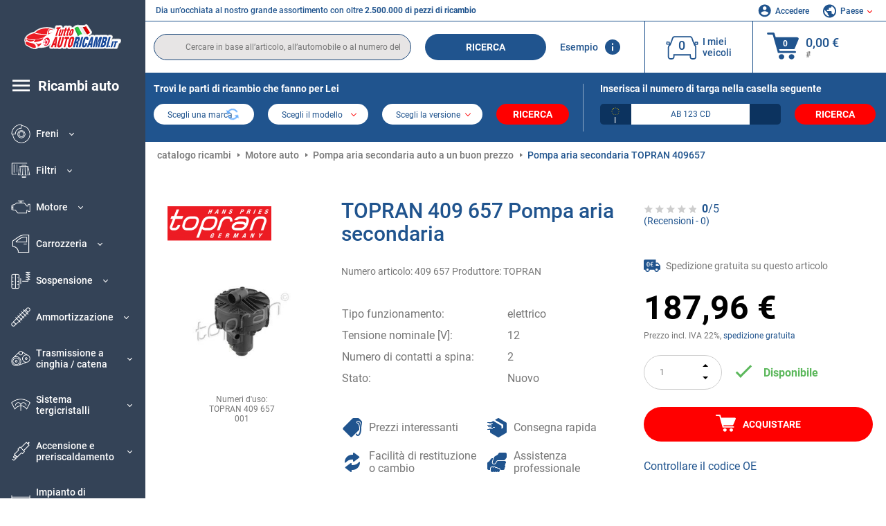

--- FILE ---
content_type: text/html; charset=UTF-8
request_url: https://www.tuttoautoricambi.it/topran-16203078.html
body_size: 14980
content:
<!DOCTYPE html>
<html lang="it">
<head><script>(function(w,i,g){w[g]=w[g]||[];if(typeof w[g].push=='function')w[g].push(i)})
(window,'GTM-P8MXXBT','google_tags_first_party');</script><script>(function(w,d,s,l){w[l]=w[l]||[];(function(){w[l].push(arguments);})('set', 'developer_id.dYzg1YT', true);
		w[l].push({'gtm.start':new Date().getTime(),event:'gtm.js'});var f=d.getElementsByTagName(s)[0],
		j=d.createElement(s);j.async=true;j.src='/securegtm/';
		f.parentNode.insertBefore(j,f);
		})(window,document,'script','dataLayer');</script>
    <meta charset="utf-8">
    <meta name="viewport" content="width=device-width, initial-scale=1.0">
    <meta name="csrf-token" content="YfoYfNDYaQXFvg4ah4UzgQ762YXQ5CNrDG8wmrvQ">
    <link rel="dns-prefetch" href="https://cdn.autoteiledirekt.de/">
    <link rel="dns-prefetch" href="https://scdn.autoteiledirekt.de/">
    <link rel="dns-prefetch" href="https://ajax.googleapis.com">
    <link rel="dns-prefetch" href="https://connect.facebook.net">
    <link rel="shortcut icon" type="image/x-icon" href="/favicon.ico">
    <meta name="robots" content="index, follow">
    <link rel="alternate" hreflang="de" href="https://www.autoteiledirekt.de/topran-16203078.html">
    <link rel="alternate" hreflang="fr-FR" href="https://www.piecesauto.fr/topran-16203078.html">
    <link rel="alternate" hreflang="en-GB" href="https://www.onlinecarparts.co.uk/topran-16203078.html">
    <link rel="alternate" hreflang="es-ES" href="https://www.recambioscoche.es/topran-16203078.html">
    <link rel="alternate" hreflang="it-IT" href="https://www.tuttoautoricambi.it/topran-16203078.html">
    <link rel="alternate" hreflang="de-AT" href="https://www.teile-direkt.at/topran-16203078.html">
    <link rel="alternate" hreflang="de-CH" href="https://www.teile-direkt.ch/topran-16203078.html">
    <link rel="alternate" hreflang="pt-PT" href="https://www.pecasauto24.pt/topran-16203078.html">
    <link rel="alternate" hreflang="nl" href="https://www.besteonderdelen.nl/topran-16203078.html">
    <link rel="alternate" hreflang="da-DK" href="https://www.autodeleshop.dk/topran-16203078.html">
    <link rel="alternate" hreflang="no-NO" href="https://www.reservedeler24.co.no/topran-16203078.html">
    <link rel="alternate" hreflang="fi-FI" href="https://www.topautoosat.fi/topran-16203078.html">
    <link rel="alternate" hreflang="sv-SE" href="https://www.reservdelar24.se/topran-16203078.html">
    <link rel="alternate" hreflang="sk-SK" href="https://www.autodielyonline24.sk/topran-16203078.html">
    <link rel="alternate" hreflang="nl-BE" href="https://www.autoonderdelen24.be/topran-16203078.html">
    <link rel="alternate" hreflang="et-EE" href="https://www.autovaruosadonline.ee/topran-16203078.html">
    <link rel="alternate" hreflang="lv-LV" href="https://www.rezervesdalas24.lv/topran-16203078.html">
    <link rel="alternate" hreflang="fr-LU" href="https://www.piecesauto24.lu/topran-16203078.html">
    <link rel="alternate" hreflang="pl-PL" href="https://www.autoczescionline24.pl/topran-16203078.html">
    <link rel="alternate" hreflang="el-GR" href="https://www.antallaktikaexartimata.gr/topran-16203078.html">
    <link rel="alternate" hreflang="hu-HU" href="https://www.autoalkatreszek24.hu/topran-16203078.html">
        <link rel="canonical" href="https://www.tuttoautoricambi.it/topran-16203078.html">
        
    <meta name="format-detection" content="telephone=no">
    <meta http-equiv="x-ua-compatible" content="ie=edge">
    <title>409 657 TOPRAN 409 657 001 Pompa aria secondaria | Inserisca subito un ordine!</title>
    <meta name="description" content="Offerte limitate ⏰ online ⏩ ⏩ Effettui l’acquisto a buon mercato di Pompa aria secondaria TOPRAN 409 657 - qualità originale ➡️ Compatibilità con MERCEDES-BENZ ed altri ancora"/>
    <meta name="keywords" content=""/>

    <link href="/assets/6feb4b/css/vendor.css?id=2dd8eb5c7272ff3bb356d374396d55c3" media="screen" rel="stylesheet" type="text/css">
    <link href="/assets/6feb4b/css/app.css?id=fd883e848d77c2bf85ca055196b4c415" media="screen" rel="stylesheet" type="text/css">

    
    <!-- a.1 -->

            <!-- a.2 -->
<script data-safe-params>
  window.safeParams = {};

  (function () {
    window.safeParams = {
      getUrlParams: function () {
        const currentParams = new URLSearchParams(window.location.search);
        const relevantParams = new URLSearchParams();
        const parametersList = ["siteid","source","wgu","wgexpiry","fbclid","gclid","wbraid","gbraid","braid","msclkid","utm_source","utm_medium","utm_campaign","utm_term","utm_content"];

        for (const [key, value] of currentParams) {
          if (parametersList.includes(key)) {
            relevantParams.append(key, value);
          }
        }

        return relevantParams;
      },
      getTrackingParams: function getTrackingParams (url, params) {
        if (!params.toString()) {
          return url;
        }

        const targetUrl = new URL(url, window.location.origin);
        for (const [key, value] of params) {
          if (!targetUrl.searchParams.has(key)) {
            targetUrl.searchParams.set(key, value);
          }
        }
        return targetUrl.toString();
      },
      isInternalLink: function (url) {
        try {
          const targetUrl = new URL(url, window.location.origin);
          if (targetUrl.protocol.match(/^(mailto|tel|javascript):/i)) {
            return false;
          }
          return targetUrl.origin === window.location.origin;
        } catch (e) {
          return false;
        }
      },
    };

    function initParamsManager () {
      const savedParams = window.safeParams.getUrlParams();

      if (!savedParams.toString()) {
        console.log('no params to save');
        return;
      }

      function processNewLinks (mutations) {
        mutations.forEach(mutation => {
          mutation.addedNodes.forEach(node => {
            if (node.nodeType === Node.ELEMENT_NODE) {
              node.querySelectorAll('a, [data-link]').forEach(element => {
                const url = element.tagName === 'A' ? element.href : element.dataset.link;

                if (window.safeParams.isInternalLink(url)) {
                  const processedUrl = window.safeParams.getTrackingParams(url, savedParams);

                  if (element.tagName === 'A') {
                    element.href = processedUrl;
                  } else {
                    element.dataset.link = processedUrl;
                  }
                }
              });
            }
          });
        });
      }

      const observer = new MutationObserver(processNewLinks);
      observer.observe(document.body, {
        childList: true,
        subtree: true,
      });

      document.querySelectorAll('a, [data-link]').forEach(element => {
        const url = element.tagName === 'A' ? element.href : element.dataset.link;

        if (window.safeParams.isInternalLink(url)) {
          const processedUrl = window.safeParams.getTrackingParams(url, savedParams);

          if (element.tagName === 'A') {
            element.href = processedUrl;
          } else {
            element.dataset.link = processedUrl;
          }
        }
      });
    }

    document.addEventListener('setTermsCookiesChoose', function (e) {
      if (e.detail?.allAnalyticsCookies !== 'denied' || e.detail?.allMarketingCookies !== 'denied') {
        initParamsManager();
      }
    });
  })();
</script>

</head>
<body>
<!-- a.3 -->
<div style="display:none" data-session-start></div>

<!-- Google Tag Manager (noscript) -->
<noscript>
    <iframe src="https://www.googletagmanager.com/ns.html?id=GTM-P8MXXBT"
            height="0" width="0" style="display:none;visibility:hidden"></iframe>
</noscript>
<!-- End Google Tag Manager (noscript) -->
<div id="app"             data-user-id="" data-cart-id="" data-ubi="bskidipgxdacdmZLMIGgh7Xr4G9djfP6Jn5oVzbyqJsvz" data-cart-count="" data-maker-id="" data-model-id="" data-car-id="" data-404-page="" data-route-name="" data-ab-test-type data-ab-test-group data-ab-test-keys data-ab-test-values
    >
    <div class="container-fluid">
        <div class="row">
                            <div class="d-lg-block col-xl-2 order-1" data-main-menu-wraper>
    <div class="main-menu" data-main-menu>
        <a class="main-menu__close" href="#">
            <svg class="base-svg " role="img">
                <use xlink:href="/assets/6feb4b/svg/icon-sprite-bw.svg#sprite-close-popup-bw-"></use>
            </svg>
        </a>
        <div class="main-menu__box">
            <div class="main-menu__logo">
                <a href="https://www.tuttoautoricambi.it/">
                    <img src="/assets/6feb4b/images/svg/logo/logo_it.svg" alt="Tuttoautoricambi.it - parti di ricambio per automobili negozio online" title="tuttoautoricambi.it ricambi auto">
                </a>
            </div>
            <div class="main-menu__mobile-head">
            <div class="main-menu__mobile-login">
            <svg class="base-svg " role="img">
                <use xlink:href="/assets/6feb4b/svg/icon-sprite-color.svg#sprite-login-color-"></use>
            </svg>
            <span class="main-menu__mobile-head-link login js-mobile-login" data-login-show>
                Accedere            </span>
            <span class="main-menu__mobile-head-link registration js-mobile-reg" data-register>
                Cliente nuovo?            </span>
        </div>
        <div class="main-menu__mobile-garage">
        <svg class="base-svg " role="img">
            <use xlink:href="/assets/6feb4b/svg/icon-sprite-color.svg#sprite-garage-color-"></use>
        </svg>
        <a class="main-menu__mobile-head-link" data-show-menu-garage href="#">I miei veicoli</a>
    </div>
    <div class="main-menu__mobile-lang">
        <svg class="base-svg " role="img">
            <use xlink:href="/assets/6feb4b/svg/icon-sprite-color.svg#sprite-lang-color-"></use>
        </svg>
        <span data-show-menu-lang class="main-menu__mobile-head-link js-mobile-lang">Paese</span>
    </div>
</div>
<div class="popup popup--lang" data-popup data-menu-lang>
    <div class="popup__head">
        <div class="popup__head-back" data-popup-close>Indietro</div>
        <div class="popup__head-title">Paese</div>
    </div>
    <div class="popup__content" data-content></div>
</div>

<div class="popup popup--account" data-popup data-menu-garage>
    <div class="popup__head">
        <div class="popup__head-back" data-popup-close>Indietro</div>
        <div class="popup__head-title">I miei veicoli</div>
    </div>
    <div class="popup__content" data-content data-garage-tooltip-container></div>
</div>
            <nav>
                <ul class="main-menu__navigation" data-catalog-type="2">
        <li class="main-menu__nav-title main-menu__nav-title--tablet" data-show-full-tablet-menu>
        <span class="main-menu__nav-title-link">
            <svg class="base-svg " role="img">
                <use xlink:href="/assets/6feb4b/svg/icon-sprite-color.svg#sprite-burger-icon-color-"></use>
            </svg>
        </span>
    </li>
    <li class="main-menu__nav-title" data-top-sidebar-link="">
        <a href="https://www.tuttoautoricambi.it/pezzidiricambio.html" class="main-menu__nav-title-link">
            <svg class="base-svg " role="img">
                <use xlink:href="/assets/6feb4b/svg/icon-sprite-color.svg#sprite-burger-icon-color-"></use>
            </svg>
            <span>Ricambi auto</span>
        </a>    </li>
                    <li>
            <div class="main-menu__cat main-menu__cat--catalog" data-show-full-tablet-menu>
                <span class="main-menu__cat-parent"
                      data-menu-cat-parent="2"
                      data-car-id="0">
                    <div class="icon">
                        <img class="lazyload"
                             src="https://scdn.autoteiledirekt.de/catalog/categories/sidebar/2.png"
                             data-srcset="https://scdn.autoteiledirekt.de/catalog/categories/sidebar/2.png"
                             srcset="https://www.tuttoautoricambi.it/lazyload.php?width=28&amp;height=28"
                             alt="Freni"/>
                    </div>
                    <span class="text">Freni</span>
                </span>
                            </div>
        </li>
                            <li>
            <div class="main-menu__cat main-menu__cat--catalog" data-show-full-tablet-menu>
                <span class="main-menu__cat-parent"
                      data-menu-cat-parent="9"
                      data-car-id="0">
                    <div class="icon">
                        <img class="lazyload"
                             src="https://scdn.autoteiledirekt.de/catalog/categories/sidebar/9.png"
                             data-srcset="https://scdn.autoteiledirekt.de/catalog/categories/sidebar/9.png"
                             srcset="https://www.tuttoautoricambi.it/lazyload.php?width=28&amp;height=28"
                             alt="Filtri"/>
                    </div>
                    <span class="text">Filtri</span>
                </span>
                            </div>
        </li>
                            <li>
            <div class="main-menu__cat main-menu__cat--catalog" data-show-full-tablet-menu>
                <span class="main-menu__cat-parent"
                      data-menu-cat-parent="1"
                      data-car-id="0">
                    <div class="icon">
                        <img class="lazyload"
                             src="https://scdn.autoteiledirekt.de/catalog/categories/sidebar/1.png"
                             data-srcset="https://scdn.autoteiledirekt.de/catalog/categories/sidebar/1.png"
                             srcset="https://www.tuttoautoricambi.it/lazyload.php?width=28&amp;height=28"
                             alt="Motore"/>
                    </div>
                    <span class="text">Motore</span>
                </span>
                            </div>
        </li>
                            <li>
            <div class="main-menu__cat main-menu__cat--catalog" data-show-full-tablet-menu>
                <span class="main-menu__cat-parent"
                      data-menu-cat-parent="3"
                      data-car-id="0">
                    <div class="icon">
                        <img class="lazyload"
                             src="https://scdn.autoteiledirekt.de/catalog/categories/sidebar/3.png"
                             data-srcset="https://scdn.autoteiledirekt.de/catalog/categories/sidebar/3.png"
                             srcset="https://www.tuttoautoricambi.it/lazyload.php?width=28&amp;height=28"
                             alt="Carrozzeria"/>
                    </div>
                    <span class="text">Carrozzeria</span>
                </span>
                            </div>
        </li>
                            <li>
            <div class="main-menu__cat main-menu__cat--catalog" data-show-full-tablet-menu>
                <span class="main-menu__cat-parent"
                      data-menu-cat-parent="10"
                      data-car-id="0">
                    <div class="icon">
                        <img class="lazyload"
                             src="https://scdn.autoteiledirekt.de/catalog/categories/sidebar/10.png"
                             data-srcset="https://scdn.autoteiledirekt.de/catalog/categories/sidebar/10.png"
                             srcset="https://www.tuttoautoricambi.it/lazyload.php?width=28&amp;height=28"
                             alt="Sospensione"/>
                    </div>
                    <span class="text">Sospensione</span>
                </span>
                            </div>
        </li>
                            <li>
            <div class="main-menu__cat main-menu__cat--catalog" data-show-full-tablet-menu>
                <span class="main-menu__cat-parent"
                      data-menu-cat-parent="74"
                      data-car-id="0">
                    <div class="icon">
                        <img class="lazyload"
                             src="https://scdn.autoteiledirekt.de/catalog/categories/sidebar/74.png"
                             data-srcset="https://scdn.autoteiledirekt.de/catalog/categories/sidebar/74.png"
                             srcset="https://www.tuttoautoricambi.it/lazyload.php?width=28&amp;height=28"
                             alt="Ammortizzazione"/>
                    </div>
                    <span class="text">Ammortizzazione</span>
                </span>
                            </div>
        </li>
                            <li>
            <div class="main-menu__cat main-menu__cat--catalog" data-show-full-tablet-menu>
                <span class="main-menu__cat-parent"
                      data-menu-cat-parent="77"
                      data-car-id="0">
                    <div class="icon">
                        <img class="lazyload"
                             src="https://scdn.autoteiledirekt.de/catalog/categories/sidebar/77.png"
                             data-srcset="https://scdn.autoteiledirekt.de/catalog/categories/sidebar/77.png"
                             srcset="https://www.tuttoautoricambi.it/lazyload.php?width=28&amp;height=28"
                             alt="Trasmissione a cinghia / catena"/>
                    </div>
                    <span class="text">Trasmissione a cinghia / catena</span>
                </span>
                            </div>
        </li>
                            <li>
            <div class="main-menu__cat main-menu__cat--catalog" data-show-full-tablet-menu>
                <span class="main-menu__cat-parent"
                      data-menu-cat-parent="8"
                      data-car-id="0">
                    <div class="icon">
                        <img class="lazyload"
                             src="https://scdn.autoteiledirekt.de/catalog/categories/sidebar/8.png"
                             data-srcset="https://scdn.autoteiledirekt.de/catalog/categories/sidebar/8.png"
                             srcset="https://www.tuttoautoricambi.it/lazyload.php?width=28&amp;height=28"
                             alt="Sistema tergicristalli"/>
                    </div>
                    <span class="text">Sistema tergicristalli</span>
                </span>
                            </div>
        </li>
                            <li>
            <div class="main-menu__cat main-menu__cat--catalog" data-show-full-tablet-menu>
                <span class="main-menu__cat-parent"
                      data-menu-cat-parent="7"
                      data-car-id="0">
                    <div class="icon">
                        <img class="lazyload"
                             src="https://scdn.autoteiledirekt.de/catalog/categories/sidebar/7.png"
                             data-srcset="https://scdn.autoteiledirekt.de/catalog/categories/sidebar/7.png"
                             srcset="https://www.tuttoautoricambi.it/lazyload.php?width=28&amp;height=28"
                             alt="Accensione e preriscaldamento"/>
                    </div>
                    <span class="text">Accensione e preriscaldamento</span>
                </span>
                            </div>
        </li>
                            <li>
            <div class="main-menu__cat main-menu__cat--catalog" data-show-full-tablet-menu>
                <span class="main-menu__cat-parent"
                      data-menu-cat-parent="401"
                      data-car-id="0">
                    <div class="icon">
                        <img class="lazyload"
                             src="https://scdn.autoteiledirekt.de/catalog/categories/sidebar/401.png"
                             data-srcset="https://scdn.autoteiledirekt.de/catalog/categories/sidebar/401.png"
                             srcset="https://www.tuttoautoricambi.it/lazyload.php?width=28&amp;height=28"
                             alt="Impianto di raffreddamento motore"/>
                    </div>
                    <span class="text">Impianto di raffreddamento motore</span>
                </span>
                            </div>
        </li>
                            <li>
            <div class="main-menu__cat main-menu__cat--catalog" data-show-full-tablet-menu>
                <span class="main-menu__cat-parent"
                      data-menu-cat-parent="4"
                      data-car-id="0">
                    <div class="icon">
                        <img class="lazyload"
                             src="https://scdn.autoteiledirekt.de/catalog/categories/sidebar/4.png"
                             data-srcset="https://scdn.autoteiledirekt.de/catalog/categories/sidebar/4.png"
                             srcset="https://www.tuttoautoricambi.it/lazyload.php?width=28&amp;height=28"
                             alt="Sistema di scarico"/>
                    </div>
                    <span class="text">Sistema di scarico</span>
                </span>
                            </div>
        </li>
                            <li>
            <div class="main-menu__cat main-menu__cat--catalog" data-show-full-tablet-menu>
                <span class="main-menu__cat-parent"
                      data-menu-cat-parent="11"
                      data-car-id="0">
                    <div class="icon">
                        <img class="lazyload"
                             src="https://scdn.autoteiledirekt.de/catalog/categories/sidebar/11.png"
                             data-srcset="https://scdn.autoteiledirekt.de/catalog/categories/sidebar/11.png"
                             srcset="https://www.tuttoautoricambi.it/lazyload.php?width=28&amp;height=28"
                             alt="Sterzo"/>
                    </div>
                    <span class="text">Sterzo</span>
                </span>
                            </div>
        </li>
                            <li>
            <div class="main-menu__cat main-menu__cat--catalog" data-show-full-tablet-menu>
                <span class="main-menu__cat-parent"
                      data-menu-cat-parent="75"
                      data-car-id="0">
                    <div class="icon">
                        <img class="lazyload"
                             src="https://scdn.autoteiledirekt.de/catalog/categories/sidebar/75.png"
                             data-srcset="https://scdn.autoteiledirekt.de/catalog/categories/sidebar/75.png"
                             srcset="https://www.tuttoautoricambi.it/lazyload.php?width=28&amp;height=28"
                             alt="Interni"/>
                    </div>
                    <span class="text">Interni</span>
                </span>
                            </div>
        </li>
                            <li>
            <div class="main-menu__cat main-menu__cat--catalog" data-show-full-tablet-menu>
                <span class="main-menu__cat-parent"
                      data-menu-cat-parent="402"
                      data-car-id="0">
                    <div class="icon">
                        <img class="lazyload"
                             src="https://scdn.autoteiledirekt.de/catalog/categories/sidebar/402.png"
                             data-srcset="https://scdn.autoteiledirekt.de/catalog/categories/sidebar/402.png"
                             srcset="https://www.tuttoautoricambi.it/lazyload.php?width=28&amp;height=28"
                             alt="Trasmissione"/>
                    </div>
                    <span class="text">Trasmissione</span>
                </span>
                            </div>
        </li>
                            <li>
            <div class="main-menu__cat main-menu__cat--catalog" data-show-full-tablet-menu>
                <span class="main-menu__cat-parent"
                      data-menu-cat-parent="58"
                      data-car-id="0">
                    <div class="icon">
                        <img class="lazyload"
                             src="https://scdn.autoteiledirekt.de/catalog/categories/sidebar/58.png"
                             data-srcset="https://scdn.autoteiledirekt.de/catalog/categories/sidebar/58.png"
                             srcset="https://www.tuttoautoricambi.it/lazyload.php?width=28&amp;height=28"
                             alt="Frizione"/>
                    </div>
                    <span class="text">Frizione</span>
                </span>
                            </div>
        </li>
                            <li>
            <div class="main-menu__cat main-menu__cat--catalog" data-show-full-tablet-menu>
                <span class="main-menu__cat-parent"
                      data-menu-cat-parent="403"
                      data-car-id="0">
                    <div class="icon">
                        <img class="lazyload"
                             src="https://scdn.autoteiledirekt.de/catalog/categories/sidebar/403.png"
                             data-srcset="https://scdn.autoteiledirekt.de/catalog/categories/sidebar/403.png"
                             srcset="https://www.tuttoautoricambi.it/lazyload.php?width=28&amp;height=28"
                             alt="Sensori"/>
                    </div>
                    <span class="text">Sensori</span>
                </span>
                            </div>
        </li>
                            <li>
            <div class="main-menu__cat main-menu__cat--catalog" data-show-full-tablet-menu>
                <span class="main-menu__cat-parent"
                      data-menu-cat-parent="404"
                      data-car-id="0">
                    <div class="icon">
                        <img class="lazyload"
                             src="https://scdn.autoteiledirekt.de/catalog/categories/sidebar/404.png"
                             data-srcset="https://scdn.autoteiledirekt.de/catalog/categories/sidebar/404.png"
                             srcset="https://www.tuttoautoricambi.it/lazyload.php?width=28&amp;height=28"
                             alt="Guarnizioni e anelli di tenuta"/>
                    </div>
                    <span class="text">Guarnizioni e anelli di tenuta</span>
                </span>
                            </div>
        </li>
                            <li>
            <div class="main-menu__cat main-menu__cat--catalog" data-show-full-tablet-menu>
                <span class="main-menu__cat-parent"
                      data-menu-cat-parent="76"
                      data-car-id="0">
                    <div class="icon">
                        <img class="lazyload"
                             src="https://scdn.autoteiledirekt.de/catalog/categories/sidebar/76.png"
                             data-srcset="https://scdn.autoteiledirekt.de/catalog/categories/sidebar/76.png"
                             srcset="https://www.tuttoautoricambi.it/lazyload.php?width=28&amp;height=28"
                             alt="Sistema di alimentazione"/>
                    </div>
                    <span class="text">Sistema di alimentazione</span>
                </span>
                            </div>
        </li>
                            <li>
            <div class="main-menu__cat main-menu__cat--catalog" data-show-full-tablet-menu>
                <span class="main-menu__cat-parent"
                      data-menu-cat-parent="405"
                      data-car-id="0">
                    <div class="icon">
                        <img class="lazyload"
                             src="https://scdn.autoteiledirekt.de/catalog/categories/sidebar/405.png"
                             data-srcset="https://scdn.autoteiledirekt.de/catalog/categories/sidebar/405.png"
                             srcset="https://www.tuttoautoricambi.it/lazyload.php?width=28&amp;height=28"
                             alt="Cambio"/>
                    </div>
                    <span class="text">Cambio</span>
                </span>
                            </div>
        </li>
                            <li>
            <div class="main-menu__cat main-menu__cat--catalog" data-show-full-tablet-menu>
                <span class="main-menu__cat-parent"
                      data-menu-cat-parent="6"
                      data-car-id="0">
                    <div class="icon">
                        <img class="lazyload"
                             src="https://scdn.autoteiledirekt.de/catalog/categories/sidebar/6.png"
                             data-srcset="https://scdn.autoteiledirekt.de/catalog/categories/sidebar/6.png"
                             srcset="https://www.tuttoautoricambi.it/lazyload.php?width=28&amp;height=28"
                             alt="Elettricità"/>
                    </div>
                    <span class="text">Elettricità</span>
                </span>
                            </div>
        </li>
                            <li>
            <div class="main-menu__cat main-menu__cat--catalog" data-show-full-tablet-menu>
                <span class="main-menu__cat-parent"
                      data-menu-cat-parent="78"
                      data-car-id="0">
                    <div class="icon">
                        <img class="lazyload"
                             src="https://scdn.autoteiledirekt.de/catalog/categories/sidebar/78.png"
                             data-srcset="https://scdn.autoteiledirekt.de/catalog/categories/sidebar/78.png"
                             srcset="https://www.tuttoautoricambi.it/lazyload.php?width=28&amp;height=28"
                             alt="Tubi / condotti"/>
                    </div>
                    <span class="text">Tubi / condotti</span>
                </span>
                            </div>
        </li>
                            <li>
            <div class="main-menu__cat main-menu__cat--catalog" data-show-full-tablet-menu>
                <span class="main-menu__cat-parent"
                      data-menu-cat-parent="67"
                      data-car-id="0">
                    <div class="icon">
                        <img class="lazyload"
                             src="https://scdn.autoteiledirekt.de/catalog/categories/sidebar/67.png"
                             data-srcset="https://scdn.autoteiledirekt.de/catalog/categories/sidebar/67.png"
                             srcset="https://www.tuttoautoricambi.it/lazyload.php?width=28&amp;height=28"
                             alt="Climatizzatore"/>
                    </div>
                    <span class="text">Climatizzatore</span>
                </span>
                            </div>
        </li>
                            <li>
            <div class="main-menu__cat main-menu__cat--catalog" data-show-full-tablet-menu>
                <span class="main-menu__cat-parent"
                      data-menu-cat-parent="5"
                      data-car-id="0">
                    <div class="icon">
                        <img class="lazyload"
                             src="https://scdn.autoteiledirekt.de/catalog/categories/sidebar/5.png"
                             data-srcset="https://scdn.autoteiledirekt.de/catalog/categories/sidebar/5.png"
                             srcset="https://www.tuttoautoricambi.it/lazyload.php?width=28&amp;height=28"
                             alt="Riscaldamento e ventilazione"/>
                    </div>
                    <span class="text">Riscaldamento e ventilazione</span>
                </span>
                            </div>
        </li>
                            <li>
            <div class="main-menu__cat main-menu__cat--catalog" data-show-full-tablet-menu>
                <span class="main-menu__cat-parent"
                      data-menu-cat-parent="407"
                      data-car-id="0">
                    <div class="icon">
                        <img class="lazyload"
                             src="https://scdn.autoteiledirekt.de/catalog/categories/sidebar/407.png"
                             data-srcset="https://scdn.autoteiledirekt.de/catalog/categories/sidebar/407.png"
                             srcset="https://www.tuttoautoricambi.it/lazyload.php?width=28&amp;height=28"
                             alt="Pulegge cinghie / ingranaggi"/>
                    </div>
                    <span class="text">Pulegge cinghie / ingranaggi</span>
                </span>
                            </div>
        </li>
                            <li>
            <div class="main-menu__cat main-menu__cat--catalog" data-show-full-tablet-menu>
                <span class="main-menu__cat-parent"
                      data-menu-cat-parent="408"
                      data-car-id="0">
                    <div class="icon">
                        <img class="lazyload"
                             src="https://scdn.autoteiledirekt.de/catalog/categories/sidebar/408.png"
                             data-srcset="https://scdn.autoteiledirekt.de/catalog/categories/sidebar/408.png"
                             srcset="https://www.tuttoautoricambi.it/lazyload.php?width=28&amp;height=28"
                             alt="Lampadine"/>
                    </div>
                    <span class="text">Lampadine</span>
                </span>
                            </div>
        </li>
                            <li>
            <div class="main-menu__cat main-menu__cat--catalog" data-show-full-tablet-menu>
                <span class="main-menu__cat-parent"
                      data-menu-cat-parent="406"
                      data-car-id="0">
                    <div class="icon">
                        <img class="lazyload"
                             src="https://scdn.autoteiledirekt.de/catalog/categories/sidebar/406.png"
                             data-srcset="https://scdn.autoteiledirekt.de/catalog/categories/sidebar/406.png"
                             srcset="https://www.tuttoautoricambi.it/lazyload.php?width=28&amp;height=28"
                             alt="Relè"/>
                    </div>
                    <span class="text">Relè</span>
                </span>
                            </div>
        </li>
                            <li>
            <div class="main-menu__cat main-menu__cat--catalog" data-show-full-tablet-menu>
                <span class="main-menu__cat-parent"
                      data-menu-cat-parent="530"
                      data-car-id="0">
                    <div class="icon">
                        <img class="lazyload"
                             src="https://scdn.autoteiledirekt.de/catalog/categories/sidebar/530.png"
                             data-srcset="https://scdn.autoteiledirekt.de/catalog/categories/sidebar/530.png"
                             srcset="https://www.tuttoautoricambi.it/lazyload.php?width=28&amp;height=28"
                             alt="Tuning"/>
                    </div>
                    <span class="text">Tuning</span>
                </span>
                            </div>
        </li>
                            <li>
            <div class="main-menu__cat main-menu__cat--catalog" data-show-full-tablet-menu>
                <span class="main-menu__cat-parent"
                      data-menu-cat-parent="537"
                      data-car-id="0">
                    <div class="icon">
                        <img class="lazyload"
                             src="https://scdn.autoteiledirekt.de/catalog/categories/sidebar/537.png"
                             data-srcset="https://scdn.autoteiledirekt.de/catalog/categories/sidebar/537.png"
                             srcset="https://www.tuttoautoricambi.it/lazyload.php?width=28&amp;height=28"
                             alt="Porte"/>
                    </div>
                    <span class="text">Porte</span>
                </span>
                            </div>
        </li>
                            <li>
            <div class="main-menu__cat main-menu__cat--catalog" data-show-full-tablet-menu>
                <span class="main-menu__cat-parent"
                      data-menu-cat-parent="724"
                      data-car-id="0">
                    <div class="icon">
                        <img class="lazyload"
                             src="https://scdn.autoteiledirekt.de/catalog/categories/sidebar/724.png"
                             data-srcset="https://scdn.autoteiledirekt.de/catalog/categories/sidebar/724.png"
                             srcset="https://www.tuttoautoricambi.it/lazyload.php?width=28&amp;height=28"
                             alt="Kit riparazione"/>
                    </div>
                    <span class="text">Kit riparazione</span>
                </span>
                            </div>
        </li>
            </ul>
                <ul class="main-menu__navigation mt-4">
            <li>
            <a href="https://www.tuttoautoricambi.it/pezzi-di-ricambio/olio-motore.html"                    class="main-menu__cat link" data-id="269">
                <div class="icon" data-show-full-tablet-menu>
                    <img class="lazyload"
                         src="/assets/6feb4b/images/svg/directions/269.png"
                         data-srcset="/assets/6feb4b/images/svg/directions/269.png"
                         srcset="https://www.tuttoautoricambi.it/lazyload.php?width=28&amp;height=28"
                         alt="">
                </div>
                <span class="text">Olio Motore</span>
            </a>        </li>
            <li>
            <a href="https://www.tuttoautoricambi.it/pezzi-di-ricambio/batterie.html"                    class="main-menu__cat link" data-id="250">
                <div class="icon" data-show-full-tablet-menu>
                    <img class="lazyload"
                         src="/assets/6feb4b/images/svg/directions/250.png"
                         data-srcset="/assets/6feb4b/images/svg/directions/250.png"
                         srcset="https://www.tuttoautoricambi.it/lazyload.php?width=28&amp;height=28"
                         alt="Batteria">
                </div>
                <span class="text">Batteria Auto</span>
            </a>        </li>
            <li>
            <a href="https://www.tuttoautoricambi.it/accessori-auto.html"                    class="main-menu__cat link" data-id="33000">
                <div class="icon" data-show-full-tablet-menu>
                    <img class="lazyload"
                         src="/assets/6feb4b/images/svg/directions/33000.png"
                         data-srcset="/assets/6feb4b/images/svg/directions/33000.png"
                         srcset="https://www.tuttoautoricambi.it/lazyload.php?width=28&amp;height=28"
                         alt="">
                </div>
                <span class="text">Accessori per auto</span>
            </a>        </li>
            <li>
            <a href="https://www.tuttoautoricambi.it/cura-auto.html"                    class="main-menu__cat link" data-id="30000">
                <div class="icon" data-show-full-tablet-menu>
                    <img class="lazyload"
                         src="/assets/6feb4b/images/svg/directions/30000.png"
                         data-srcset="/assets/6feb4b/images/svg/directions/30000.png"
                         srcset="https://www.tuttoautoricambi.it/lazyload.php?width=28&amp;height=28"
                         alt="">
                </div>
                <span class="text">Cura dell'auto</span>
            </a>        </li>
            <li>
            <a href="https://www.tuttoautoricambi.it/attrezzi.html"                    class="main-menu__cat link" data-id="36000">
                <div class="icon" data-show-full-tablet-menu>
                    <img class="lazyload"
                         src="/assets/6feb4b/images/svg/directions/36000.png"
                         data-srcset="/assets/6feb4b/images/svg/directions/36000.png"
                         srcset="https://www.tuttoautoricambi.it/lazyload.php?width=28&amp;height=28"
                         alt="">
                </div>
                <span class="text">Attrezzi</span>
            </a>        </li>
            <li>
            <a href="https://www.tuttoautoricambi.it/pneumatici/gomme-auto.html"                    class="main-menu__cat link" data-id="23208">
                <div class="icon" data-show-full-tablet-menu>
                    <img class="lazyload"
                         src="/assets/6feb4b/images/svg/directions/23208.png"
                         data-srcset="/assets/6feb4b/images/svg/directions/23208.png"
                         srcset="https://www.tuttoautoricambi.it/lazyload.php?width=28&amp;height=28"
                         alt="">
                </div>
                <span class="text">Pneumatici</span>
            </a>        </li>
            <li>
            <a href="https://www.tuttoautoricambi.it/marca-automobilistica.html"                    class="main-menu__cat link" data-id="makers">
                <div class="icon" data-show-full-tablet-menu>
                    <img class="lazyload"
                         src="/assets/6feb4b/images/svg/menu-icons/menu-icon19-color.svg"
                         data-srcset="/assets/6feb4b/images/svg/menu-icons/menu-icon19-color.svg"
                         srcset="https://www.tuttoautoricambi.it/lazyload.php?width=28&amp;height=28"
                         alt="">
                </div>
                <span class="text">Brand auto</span>
            </a>        </li>
            <li>
            <a href="https://www.tuttoautoricambi.it/produttore.html"                    class="main-menu__cat link" data-id="brands">
                <div class="icon" data-show-full-tablet-menu>
                    <img class="lazyload"
                         src="/assets/6feb4b/images/svg/menu-icons/menu-icon20-color.svg"
                         data-srcset="/assets/6feb4b/images/svg/menu-icons/menu-icon20-color.svg"
                         srcset="https://www.tuttoautoricambi.it/lazyload.php?width=28&amp;height=28"
                         alt="">
                </div>
                <span class="text">Produttore</span>
            </a>        </li>
    </ul>
            </nav>

            <ul class="main-menu__links mt-4">
    <li>
        <div class="main-menu__cat main-menu__cat--links" data-show-full-tablet-menu>
            <div class="main-menu__cat-parent" data-menu-cat-links>
                <div class="icon"><img src="/assets/6feb4b/images/html/menu-icon-union@2x.png"></div>
                <span class="text">Parti di ricambio per la Sua auto</span>
            </div>
            <div class="main-menu__drop-cat" style="display: none">
                <div class="main-menu__drop-head">
                    <span class="back" data-mobile-menu-back data-text="Parti di ricambio per la Sua auto"></span>
                </div>
                <ul>
                    <li>
                        <a href="https://www.tuttoautoricambi.it/makers-top-parts.html" class="main-menu__drop-link">
                            <span>Trovi il pezzo di ricambio migliore per la Sua auto</span>
                        </a>
                    </li>
                    <li>
                        <a href="https://www.tuttoautoricambi.it/makers-top-models.html" class="main-menu__drop-link">
                            <span>Selezione di parti di ricambio per le auto più diffuse</span>
                        </a>
                    </li>
                </ul>
            </div>
        </div>
    </li>
</ul>

            <ul class="main-menu__links d-block d-md-none">
    <li>
        <div class="main-menu__cat main-menu__cat--links" data-menu-stat-links>
            <div class="main-menu__cat-parent">
                <div class="icon">
                    <img src="/assets/6feb4b/images/html/menu-icon-info@2x.png" alt="">
                </div>
                <span class="text">Informazioni</span>
            </div>
            <div class="main-menu__drop-cat">
                <div class="main-menu__drop-head">
                </div>
            </div>
        </div>
    </li>
</ul>

            <div class="main-menu__payments mt-3">
                <ul>
    <li><img class="lazyload"
             src="/assets/6feb4b/images/svg/transparent/delivery/DHL_white.svg"
             data-srcset="/assets/6feb4b/images/svg/transparent/delivery/DHL_white.svg"
             srcset="https://www.tuttoautoricambi.it/lazyload.php?width=28&amp;height=28"
             alt="Consegna con DHL: Pompa aria secondaria 409657 1321960000015"></li>
    <li><img class="lazyload"
             src="/assets/6feb4b/images/svg/transparent/delivery/GLS_white.svg"
             data-srcset="/assets/6feb4b/images/svg/transparent/delivery/GLS_white.svg"
             srcset="https://www.tuttoautoricambi.it/lazyload.php?width=28&amp;height=28"
             alt="Consegna con GLS: Pompa aria secondaria 409657"></li>
            <li><img class="preview lazyload"
                 src="/assets/common/images/svg/payments-white/secure.svg"
                 data-srcset="/assets/common/images/svg/payments-white/secure.svg"
                 srcset="https://www.tuttoautoricambi.it/lazyload.php?width=28&amp;height=28"
                 alt="COMODO – protezione affidabile dei dati durante lo shopping: TOPRAN 409 657">
        </li>
            <li><img class="preview lazyload"
                 src="/assets/common/images/svg/payments-white/paypal.svg"
                 data-srcset="/assets/common/images/svg/payments-white/paypal.svg"
                 srcset="https://www.tuttoautoricambi.it/lazyload.php?width=28&amp;height=28"
                 alt="Pagamento con PayPal: Pompa aria secondaria TOPRAN 409657">
        </li>
            <li><img class="preview lazyload"
                 src="/assets/common/images/svg/payments-white/visa-color.svg"
                 data-srcset="/assets/common/images/svg/payments-white/visa-color.svg"
                 srcset="https://www.tuttoautoricambi.it/lazyload.php?width=28&amp;height=28"
                 alt="Pagamento con Visa: Pompa aria secondaria TOPRAN 409 657 001">
        </li>
            <li><img class="preview lazyload"
                 src="/assets/common/images/svg/payments-white/mastercard-color.svg"
                 data-srcset="/assets/common/images/svg/payments-white/mastercard-color.svg"
                 srcset="https://www.tuttoautoricambi.it/lazyload.php?width=28&amp;height=28"
                 alt="Pagamento con Mastercard: Pompa aria secondaria TOPRAN 409 657">
        </li>
            <li><img class="preview lazyload"
                 src="/assets/common/images/svg/payments-white/postepay.svg"
                 data-srcset="/assets/common/images/svg/payments-white/postepay.svg"
                 srcset="https://www.tuttoautoricambi.it/lazyload.php?width=28&amp;height=28"
                 alt="Pagamento con PostePay: Pompa aria secondaria TOPRAN 409657">
        </li>
            <li><img class="preview lazyload"
                 src="/assets/common/images/svg/payments-white/it/hypovereinsbank.svg"
                 data-srcset="/assets/common/images/svg/payments-white/it/hypovereinsbank.svg"
                 srcset="https://www.tuttoautoricambi.it/lazyload.php?width=28&amp;height=28"
                 alt="Pagamento con Bonifico Bancario: Pompa aria secondaria TOPRAN 409 657 001">
        </li>
            <li><img class="preview lazyload"
                 src="/assets/common/images/svg/payments-white/it/cartasi.svg"
                 data-srcset="/assets/common/images/svg/payments-white/it/cartasi.svg"
                 srcset="https://www.tuttoautoricambi.it/lazyload.php?width=28&amp;height=28"
                 alt="Pagamento con CartaSi: Pompa aria secondaria TOPRAN 409 657">
        </li>
    </ul>
            </div>
            <div class="main-menu__partner mt-1">
                <span data-link="https://www.tecalliance.net/de/copyright-note/" data-target="_blank">
                    <svg class="base-svg " role="img">
                        <use xlink:href="/assets/6feb4b/svg/icon-sprite-bw.svg#sprite-tec-alliance-bw-"></use>
                    </svg>
                </span>
            </div>
        </div>
    </div>

</div>
                        <div class="col col-md-12 col-xl-10 pl-0 order-2 content-page">
                <div data-covid-block></div>
                                <header><div class="headline">
    <div class="row">
        <div class="col-md-6"><span class="headline__slogan">Dia un’occhiata al nostro grande assortimento con oltre <b>2.500.000 di pezzi di ricambio</b></span></div>
        <div class="col-md-6 ml-auto d-flex justify-content-end">
            <div class="headline__auth">
            <div class="headline__login js-login-popup">
            <svg class="base-svg " role="img">
                <use xlink:href="/assets/6feb4b/svg/icon-sprite-color.svg#sprite-login-color-"></use>
            </svg>
            <span>Accedere</span>
        </div>
    </div>

            <div class="headline__lang" data-tooltip-hover data-header-lang data-button-project-present>
    <svg class="base-svg " role="img">
        <use xlink:href="/assets/6feb4b/svg/icon-sprite-color.svg#sprite-lang-color-"></use>
    </svg>
    <span>Paese</span>

    <div class="language-tooltip" data-excluded-page="">

    
</div>
</div>
        </div>
    </div>
</div>
<div class="header-middle" data-header-content>
    <div class="row">
        <div class="col-1 d-md-none header-mobile__burger" data-burger-mobile>
            <svg class="base-svg " role="img">
                <use xlink:href="/assets/6feb4b/svg/icon-sprite-bw.svg#sprite-burger-icon-bw-"></use>
            </svg>
        </div>
        <div class="header-mobile__logo-col">
            <a class="header-mobile__logo" href="https://www.tuttoautoricambi.it/">
                <img src="/assets/6feb4b/images/svg/logo/logo_it.svg" alt="Tuttoautoricambi.it - parti di ricambio per automobili negozio online">
            </a>
        </div>
        <div class="col-md-8 header-middle__search-wrap">
    <div class="header-middle__search">
        <div class="header-middle__input">
            <svg class="base-svg" role="img">
                <use xlink:href="/assets/6feb4b/svg/icon-sprite-color.svg#sprite-search-icon-color-"></use>
            </svg>
            <form class="autocomplete" method="get" action="https://www.tuttoautoricambi.it/ricambios-ricerca.html" data-autocomplete-form>
                <input value=""  aria-label="search" type="text" name="keyword" placeholder="Cercare in base all’articolo, all’automobile o al numero del ricambio"
                       data-search-autocomplete-input autocomplete="off" />
            </form>
        </div>
        <div class="header-middle__btn">
            <a class="header-middle__btn-link" href="#" data-search-submit-button>Ricerca</a>
        </div>

        <div class="header-middle__info" data-tooltip-click data-example-tooltip-dropdown>
    <div class="header-middle__info-text">
        <span>Esempio</span>
        <svg class="base-svg " role="img">
            <use xlink:href="/assets/6feb4b/svg/icon-sprite-color.svg#sprite-info-color-"></use>
        </svg>
    </div>
</div>
    </div>
</div>
        <div class="d-none d-md-block col-md-2">
    <div class="header-middle__garage" data-tooltip-click data-header-garage>
        <div class="count" data-count="0">
            <svg role="img" class="base-svg">
                <use xlink:href="/assets/6feb4b/svg/icon-sprite-color.svg#sprite-garage-color-"></use>
            </svg>
        </div>
        <div class="text">
            I miei veicoli            <div class="icon" data-garage-show-car-selector data-loading>+</div>
        </div>
        <div data-garage-tooltip-container></div>
    </div>
</div>
        <div class="col-2 col-sm-3 col-md-2 ml-auto" data-header-cart>
    <div class="header-middle__cart" data-header-cart-middle data-tooltip-hover>
        <div class="cart-info-wrapper" data-link="https://www.tuttoautoricambi.it/basket.html">
    <div class="cart-icon">
        <svg class="base-svg" role="img">
            <use xlink:href="/assets/6feb4b/svg/icon-sprite-bw.svg#sprite-cart-icon-bw-"></use>
        </svg>
        <span class="count" data-cart-count-products>0</span>
    </div>
    <div class="cart-price">
        <div class="cart-order-price">0,00 &euro;</div>
        <div class="cart-order-numb">#</div>
    </div>
</div>
            </div>
</div>
    </div>
</div>
</header>
                <main class="product-page" id="main" role="main" data-product-page data-generic-id=903>
                                            <div class="header-select header-select--right "
     data-popup-select
     data-car-search-selector
     data-car-search-type="base">
    <a href="#" class="close">
        <svg role="img" class="base-svg ">
            <use xlink:href="/assets/6feb4b/svg/icon-sprite-bw.svg#sprite-close-popup-bw-"></use>
        </svg>
    </a>
        <div class="row">
        <div class="col-lg-7 col-xxl-8 mb-3 mb-lg-0">
            <div class="header-select__choosse" data-selector>
    <span class="title">Trovi le parti di ricambio che fanno per Lei</span>
    <form onsubmit="return false;">
        <div class="header-select__choosse-wrap">

            <div class="selector" data-selector-maker data-form-row>
    <svg class="base-svg circle-arrow" role="img">
        <use xlink:href="/assets/6feb4b/svg/icon-sprite-bw.svg#sprite-circle-arrow-bw-"></use>
    </svg>
    <select name="makerId" aria-label="maker">
        <option value="-1">Scegli una marca</option>
    </select>
    <span class="error-tooltip">
        <svg role="img" class="base-svg ">
            <use xlink:href="/assets/6feb4b/svg/icon-sprite-bw.svg#sprite-warning-bw-"></use>
        </svg>
        <span data-error-message></span>
    </span>
</div>
<div class="selector" data-selector-model data-form-row>
    <svg class="base-svg circle-arrow" role="img">
        <use xlink:href="/assets/6feb4b/svg/icon-sprite-bw.svg#sprite-circle-arrow-bw-"></use>
    </svg>
    <select name="modelId"  aria-label="model">
        <option value="-1">Scegli il modello</option>
    </select>
    <span class="error-tooltip">
        <svg role="img" class="base-svg ">
            <use xlink:href="/assets/6feb4b/svg/icon-sprite-bw.svg#sprite-warning-bw-"></use>
        </svg>
        <span data-error-message></span>
    </span>
</div>
<div class="selector" data-selector-car data-form-row>
    <svg class="base-svg circle-arrow" role="img">
        <use xlink:href="/assets/6feb4b/svg/icon-sprite-bw.svg#sprite-circle-arrow-bw-"></use>
    </svg>
    <select name="carId"  aria-label="car">
        <option value="-1">Scegli la versione</option>
    </select>
    <span class="error-tooltip">
        <svg role="img" class="base-svg ">
            <use xlink:href="/assets/6feb4b/svg/icon-sprite-bw.svg#sprite-warning-bw-"></use>
        </svg>
        <span data-error-message></span>
    </span>
</div>

    <input name="brandAlias" type="hidden" value="topran">
    <input name="articleId" type="hidden" value="16203078">

            <button class="button" type="button" data-selector-button>
                Ricerca            </button>
        </div>
    </form>
</div>
        </div>
        <div class="col-lg-5 col-xxl-4">
            <div class="header-select__number" data-selector-number>
    <form onsubmit="return false;">
        <div class="title">
            <span>Inserisca il numero di targa nella casella seguente</span>
        </div>

        <div class="header-select__number-wrap">
            <div class="input-wrapper" data-country="i" data-selector-number-kba1 data-form-row>
    <span class="flag">
        <svg role="img" class="base-svg ">
          <use xlink:href="/assets/6feb4b/svg/icon-sprite-color.svg#sprite-euro-flag-color-"></use>
        </svg>
    </span>
    <input type="text" aria-label="kba1" name="kba[]" id="kba1" placeholder="AB 123 CD" maxlength="12"
            value=""
        >
    <span class="error-tooltip">
        <svg role="img" class="base-svg ">
            <use xlink:href="/assets/6feb4b/svg/icon-sprite-bw.svg#sprite-warning-bw-"></use>
        </svg>
        <span data-error-message></span>
    </span>
</div>

    <input name="brandAlias" type="hidden" value="topran">
    <input name="articleId" type="hidden" value="16203078">

            <a href="#" class="button" data-selector-number-button>Ricerca</a>
        </div>
    </form>
</div>
        </div>
    </div>
</div>
                                                                                        <div class="breadcrumbs">
        <script type="application/ld+json">{
    "@context": "https://schema.org",
    "@type": "BreadcrumbList",
    "itemListElement": [
        {
            "@type": "ListItem",
            "position": 1,
            "item": {
                "@type": "Thing",
                "name": "catalogo ricambi",
                "@id": "https://www.tuttoautoricambi.it/pezzidiricambio.html"
            }
        },
        {
            "@type": "ListItem",
            "position": 2,
            "item": {
                "@type": "Thing",
                "name": "Motore auto",
                "@id": "https://www.tuttoautoricambi.it/pezzi-di-ricambio/motore-group.html"
            }
        },
        {
            "@type": "ListItem",
            "position": 3,
            "item": {
                "@type": "Thing",
                "name": "Pompa aria secondaria auto a un buon prezzo",
                "@id": "https://www.tuttoautoricambi.it/pezzi-di-ricambio/pompa-aria-secondaria.html"
            }
        },
        {
            "@type": "ListItem",
            "position": 4,
            "item": {
                "@type": "Thing",
                "name": "Pompa aria secondaria TOPRAN 409657"
            }
        }
    ]
}</script>        <ul>
                                                <li>
                        <a href="https://www.tuttoautoricambi.it/pezzidiricambio.html" class="breadcrumbs__item">
                            <span>catalogo ricambi</span>
                        </a>                    </li>
                                                                <li>
                        <a href="https://www.tuttoautoricambi.it/pezzi-di-ricambio/motore-group.html" class="breadcrumbs__item">
                            <span>Motore auto</span>
                        </a>                    </li>
                                                                <li>
                        <a href="https://www.tuttoautoricambi.it/pezzi-di-ricambio/pompa-aria-secondaria.html" class="breadcrumbs__item">
                            <span>Pompa aria secondaria auto a un buon prezzo</span>
                        </a>                    </li>
                                                                <li>
                        <span class="breadcrumbs__item defcurrent">Pompa aria secondaria TOPRAN 409657</span>
                    </li>
                                    </ul>
    </div>

                                            <div class="product" data-product-item data-article-id="16203078"
         data-generic-article-id="903">
        <div class="product__wrapper">
            <div class="product__head">
                <div class="product__title">
                    <h1 class="product__title-link">
                        TOPRAN 409 657 Pompa aria secondaria                        <span class="product__subtitle"></span>
                    </h1>
                </div>
                <div class="product__row">
                                                        </div>
                <div class="product__artkl">
                    Numero articolo: 409 657
                    Produttore: TOPRAN
                </div>
            </div>

            <div class="product__pictures">
                <div class="product__brand">
                                            <a href="https://www.tuttoautoricambi.it/pezzi-di-ricambio/pompa-aria-secondaria/topran.html">
                        <img src="https://cdn.autoteiledirekt.de/brands/thumbs/10249.png?m=1"
                             alt="TOPRAN Pompa aria secondaria catalogo"
                             title="TOPRAN Pompa aria secondaria catalogo"/>
                        </a>                                    </div>
                <div class="product__image">
                                            <div data-product-main-image class="main-image" data-src="https://cdn.autoteiledirekt.de/thumb?id=16203078&amp;m=1&amp;n=0&amp;lng=it&amp;rev=94077979">
                            <img class="lazyload" src="https://cdn.autoteiledirekt.de/thumb?id=16203078&amp;m=1&amp;n=0&amp;lng=it&amp;rev=94077979"
                                 data-srcset="https://cdn.autoteiledirekt.de/thumb?id=16203078&amp;m=1&amp;n=0&amp;lng=it&amp;rev=94077979 1x" srcset="https://www.tuttoautoricambi.it/lazyload.php?width=300&amp;height=300"
                                 alt="Shop online di Pompa aria secondaria TOPRAN 409 657 001"
                                 title="Pompa aria secondaria TOPRAN 409 657 001"/>
                        </div>
                    
                    
                    <div class="product__image-description">Numeri d'uso: TOPRAN 409 657 001</div>

                </div>

                
                            </div>

            <div class="product__middle d-flex flex-column">

                
                <div class="product__description">
                                            <div class="product__desc active" data-show-list="data-product-accordion">
    <div class="product__desc-title"><span class="toggle"></span>Dettagli</div>
    <div class="product__desc-content" data-product-accordion>
        <div class="product__desc-table "
             data-more="In seguito +" data-less="Nascondi -" data-product-desc-table>

                            <table class="product__table">
                    <tr class="product__table-row ">
            <td class="product__table-col left">
                Tipo funzionamento:
                            </td>
            <td class="product__table-col right">
                                    elettrico
                            </td>
        </tr>
                <tr class="product__table-row ">
            <td class="product__table-col left">
                Tensione nominale [V]:
                            </td>
            <td class="product__table-col right">
                                    12
                            </td>
        </tr>
                <tr class="product__table-row ">
            <td class="product__table-col left">
                Numero di contatti a spina:
                            </td>
            <td class="product__table-col right">
                                    2
                            </td>
        </tr>
                <tr class="product__table-row ">
            <td class="product__table-col left">
                Stato:
                            </td>
            <td class="product__table-col right">
                                    Nuovo
                            </td>
        </tr>
                    </table>
            
            
        </div>
    </div>
</div>

                        
                        
                        
                                                                <div class="product__advantages">
    <ul class="product__advantages-list">
        <li class="product__advantages-item" data-tooltip-hover>
            <span class="toggle" data-tooltip-hover-toggle></span>
            <div class="product__advantages-title">
                <img src="/assets/6feb4b/images/svg/product-advantages01.svg" alt="Prezzi interessanti: TOPRAN 409 657 001 Pompa aria secondaria">
                Prezzi interessanti            </div>
            <div class="product__advantages-tooltip">
                <span class="close"></span>
                <p>Acquisti all'insegna della convenienza! Noi offriamo:</p><ul>
<li>una vasta scelta di prodotti automobilistici a prezzi interessanti</li>
<li>offerte speciali</li>
<li>consegna gratuita per ordini superiori a un certo importo</li></ul>            </div>
        </li>
        <li class="product__advantages-item" data-tooltip-hover>
            <span class="toggle" data-tooltip-hover-toggle></span>
            <div class="product__advantages-title">
                <img src="/assets/6feb4b/images/svg/product-advantages02.svg" alt="Consegna rapida: TOPRAN 409 657 001 Pompa aria secondaria">
                Consegna rapida            </div>
            <div class="product__advantages-tooltip">
                <span class="close"></span>
                <p>Urgenza nella riparazione dell'auto? Sarà possibile ottenere i ricambi necessari in men che non si dica. Per informazioni dettagliate, si prega di consultare la nostra politica di consegna.</p>            </div>
        </li>
        <li class="product__advantages-item" data-tooltip-hover>
            <span class="toggle" data-tooltip-hover-toggle></span>
            <div class="product__advantages-title">
                <img src="/assets/6feb4b/images/svg/product-advantages03.svg" alt="Facilità di restituzione o cambio: Pompa aria secondaria TOPRAN 409 657">
                Facilità di restituzione o cambio            </div>
            <div class="product__advantages-tooltip">
                <span class="close"></span>
                <p>È possibile cambiare semplicemente un articolo con un altro o, in alternativa, effettuarne il reso al nostro magazzino, entro il periodo di resituzione standard, ottenendo così il rimborso. Per maggiori informazioni sulle nostre condizioni generali di restituzione e cambio, si prega di seguire <a rel="nofollow" target="_blank" href="https://www.tuttoautoricambi.it/annullamento.html" title="questo link">questo link</a>. Vi è inoltre la possibilità di estendere il termine di restituzione standard da 14 a 100 giorni tramite l'opzione Ordine securizzato.</p>            </div>
        </li>
        <li class="product__advantages-item" data-tooltip-hover>
            <span class="toggle" data-tooltip-hover-toggle></span>
            <div class="product__advantages-title">
                <img src="/assets/6feb4b/images/svg/product-advantages04.svg" alt="Assistenza professionale: Pompa aria secondaria TOPRAN 409 657">
                Assistenza professionale            </div>
            <div class="product__advantages-tooltip">
                <span class="close"></span>
                <p>Domande in merito ad un articolo o ad un ordine? Le risposte saranno disponibili <a rel="nofollow" target="_blank" href="https://www.tuttoautoricambi.it/cgv.html" title="qui">qui</a> o contattando i nostri agenti del servizio di assistenza clienti tramite il canale di preferenza.</p>            </div>
        </li>
    </ul>
</div>
                </div>
            </div>

            <div class="product__info">
                <div class="product__discount">
                    <div class="product__info-rating">
                        <div class="product-rating">
                            <div class="product-rating__stars">
                                <div class="product-rating__stars-empty"  data-move-to-review-block >
                                </div>
                                <div class="product-rating__stars-filled" style="width: 0%;"
                                ></div>
                            </div>
                            <div class="product-rating__text"><span class="count">0</span>/5</div>
                        </div>
                        <div class="product__info-rating-text">(Recensioni - 0)</div>
                    </div>
                    
                                    </div>

                
                <div class="product-delivery-free-block" data-tooltip-hover data-free-delivery-tooltip-load>
        <img src="/assets/6feb4b/images/svg/delivery-free.svg" alt="">
        <span>Spedizione gratuita su questo articolo</span>
    </div>

                <div class="product__price">
    <div class="product__new-price">187,96 &euro;</div>
    </div>

                
                
                <div class="product__delivery">Prezzo incl. IVA 22%, <a href="https://www.tuttoautoricambi.it/consegna.html" rel="nofollow" target="_blank">spedizione gratuita</a></div>

                <div class="product__count-wrap">
                    <div class="product__count"
                         data-product-qty="16203078"
                         data-step="1"
                         data-min="1">
                        <a class="up arrow" href="#" data-button-plus></a>
                        <input class="amount" readonly="readonly" value="1" type="text">
                        <a class="down arrow" href="#" data-button-minus></a>
                    </div>

                    <div class="product__status instock">
                        Disponibile
                    </div>
                </div>

                                    <div class="product__buy-button">
                        <a href="#" class="buy-button"
                           data-cart-button-add="16203078"
                           data-popup-show="data-popup-add-to-cart"
                            data-brand-no="10249" data-generic-id="903" data-generic-name="Pompa aria secondaria" data-price="187.96" data-original-price="" data-article-no="409 657" data-currency="EUR" data-promotion-id="0" data-rrp-price="0" data-rrp-id="" data-category-id="413" data-parent-category-id="1" 
                            
                        >
                            <svg class="base-svg preloader-icon" role="img">
                                <use xlink:href="/assets/6feb4b/svg/icon-sprite-bw.svg#sprite-circle-arrow-bw-"></use>
                            </svg>
                            <div class="icon">
                                <svg class="base-svg" role="img">
                                    <use xlink:href="/assets/6feb4b/svg/icon-sprite-bw.svg#sprite-cart-icon-bw-"></use>
                                </svg>
                            </div>
                            <div class="text">Acquistare</div>
                        </a>
                    </div>
                
                
                                                    <div class="oem-legal" data-tooltip-click data-popup-oem-warning-load>
    <p class="oem-legal__link">Controllare il codice OE</p>
</div>
                
                            </div>
        </div>
    </div>

    <div data-load-related-products-slider
     data-article-id="16203078"
     data-generic-id="903">
</div>

            <div class="seo-block" data-seo-block>
            <h2 class="title"></h2>
            <div class="seo-block__content">
                <h2>Pompa aria secondaria TOPRAN 409 657 compatibile/i con le seguenti vetture popolari</h2>
<div class="summary-table-box">
 <table class="summary-table">
 <tbody>
 <tr>
 <td class="first-column">Modelli di auto</td>
 <td>Mercedes W204; Mercedes W211; Mercedes W203; Mercedes W212; Mercedes S204; Mercedes Sprinter w906; Mercedes Vito W639; Mercedes ML W164; Mercedes Vito Mixto W639; Mercedes S212; Mercedes S211; Mercedes Viano W639; Mercedes S203; GLK X204; CLK C209; Mercedes CL203; Mercedes w221; Mercedes CLS c219; SLK R171; Mercedes C207</td>
 </tr>
 <tr>
 <td class="first-column">Motori</td>
 <td>C 300 4-matic; C 300; C 350 CGI; C 350 4-matic; C 280 4-matic; C 230 4-matic; C 350; C 280; C 230; E 230; E 350 CGI; E 500; E 500 4-matic; E 350 4-matic; E 280 4-matic; E 350; E 280; E 300; 324; 126; ML 500 4-matic; ML 350 4-matic; E 230 T; 350 CGI; E 500 T 4-matic; E 500 T; E 350 T 4-matic; E 280 T 4-matic; E 350 T; E 280 T; 3.5; 300 4-matic; 350 4-matic; 280 4-matic; 350; CLK 280; CLK 350; S 300; S 280; S 350 4-matic; S 500 4-matic; S 450 4-matic; S 450; S 500; S 350; S 400 Hybrid; CLS 300; CLS 280; CLS 500; CLS 350</td>
 </tr>
 <tr>
 <td class="first-column">Potenza del motore (cavalli)</td>
 <td>204-388 CV</td>
 </tr>
 <tr>
 <td class="first-column">Potenza (kilowatt)</td>
 <td>150-285 kW</td>
 </tr>
 <tr>
 <td class="first-column">Anno di produzione</td>
 <td>2004-2025</td>
 </tr>
 <tr>
 <td class="first-column">Codice articolo del produttore</td>
 <td>409 657 001</td>
 </tr>
 <tr>
 <td class="first-column">Numero/i di parte OE</td>
 <td>000 140 46 85, 000 140 51 85, A000 140 46 85, A000 140 51 85</td>
 </tr>
 </tbody>
 </table>
</div>

<style>
 .summary-table-box {
 display: block;
 width: 100%;
 overflow-x: auto;
 }

 .summary-table {
 width: 100%;
 border-collapse: collapse;
 margin: 20px 0;
 }

 .summary-table td {
 padding: 8px;
 border: 1px solid #ccc;
 text-align: center;
 }
 .summary-table .first-column {
 font-weight: normal;
 width: 30%;
 }

.summary-table td:nth-child(2) {
 width: 70%;
 }
</style>                <div class="seo-block__more" data-seo-block-btn
                     data-more-text="In seguito" data-less-text="Nascondi"></div>
            </div>
        </div>
    
    
    <div class="product-info-blocks">
        <div class="row align-items-end">
                            <div class="product-oem col-12 col-md-6 mb-0 mb-sm-3 mb-md-0 mt-0 mt-sm-3 mt-lg-5"
                     data-show-list="data-product-accordion">
                    <div class="product-oem__title"><span class="toggle"></span>Numero OE</div>
                    <div class="product-oem__subtitle">Procedere con il confronto in base al numero OEM</div>
                    <div class="product-oem__content" data-product-accordion>
                        <div class="product-oem__list" data-oem-list>
                            <ul>
            <li>
                            <a href="https://www.tuttoautoricambi.it/oenumber/0001404685.html" class="product-oem__link">
                    MERCEDES-BENZ / SMART — 000 140 46 85                </a>
                    </li>
            <li>
                            <a href="https://www.tuttoautoricambi.it/oenumber/0001405185.html" class="product-oem__link">
                    MERCEDES-BENZ / SMART — 000 140 51 85                </a>
                    </li>
            <li>
                            <a href="https://www.tuttoautoricambi.it/oenumber/a0001404685.html" class="product-oem__link">
                    MERCEDES-BENZ / SMART — A000 140 46 85                </a>
                    </li>
            <li>
                            <a href="https://www.tuttoautoricambi.it/oenumber/a0001405185.html" class="product-oem__link">
                    MERCEDES-BENZ / SMART — A000 140 51 85                </a>
                    </li>
    </ul>
                        </div>
                    </div>
                </div>
                                        <div class="compatibility col-12 col-md-6 mb-0 mb-sm-3 mb-md-0 mt-0 mt-sm-3 mt-lg-5"
                     data-show-list="data-product-accordion">
                    <div class="compatibility__title"><span class="toggle"></span>Autoveicoli</div>
                    <div class="compatibility__content" data-product-accordion>
                        
                        <div class="compatibility__maker-list" data-ajax-related-models-position>
            <div class="compatibility__maker">
            <div class="compatibility__maker-title"
                 data-toggle-vehicles
                 data-target="maker-74"
                 data-maker-id="74"
                 data-article-id="16203078"
                 data-toggle-maker>
                MERCEDES-BENZ
            </div>
        </div>
    </div>
                    </div>
                </div>
            
            
            
                            <div class="product-analogs col-12 col-md-6 mb-0 mb-sm-3 mb-md-0 mt-0 mt-sm-3 mt-lg-5"
                     data-show-list="data-product-accordion">
                    <div class="product-analogs__title"><span class="toggle"></span>Analoghi TecDoc</div>
                    <div class="product-analogs__content" data-product-accordion>
                        <div class="product-analogs__wrapper">
                            <ul>
            <li>
            <span class="product-analogs__name">AUTOTEAM:</span>
            L1319
        </li>
            <li>
            <span class="product-analogs__name">BAPMIC:</span>
            BF0427080001
        </li>
            <li>
            <span class="product-analogs__name">BOSCH:</span>
            0 580 000 025
        </li>
            <li>
            <span class="product-analogs__name">CSV electronic parts:</span>
            CBS7319
        </li>
            <li>
            <span class="product-analogs__name">FEBI BILSTEIN:</span>
            171477
        </li>
            <li>
            <span class="product-analogs__name">FISPA:</span>
            81.319
        </li>
            <li>
            <span class="product-analogs__name">FREY:</span>
            706900101
        </li>
            <li>
            <span class="product-analogs__name">GECO:</span>
            PA9607
        </li>
            <li>
            <span class="product-analogs__name">HOFFER:</span>
            8029607
        </li>
            <li>
            <span class="product-analogs__name">MATRIX PRO:</span>
            MX02230021
        </li>
            <li>
            <span class="product-analogs__name">MEAT &amp; DORIA:</span>
            9607
        </li>
            <li>
            <span class="product-analogs__name">METZGER:</span>
            0899015
        </li>
            <li>
            <span class="product-analogs__name">NTY:</span>
            EWP-ME-000
        </li>
            <li>
            <span class="product-analogs__name">OSSCA:</span>
            45250
        </li>
            <li>
            <span class="product-analogs__name">PIERBURG:</span>
            7.04389.02.0
        </li>
            <li>
            <span class="product-analogs__name">RECOFICIAL:</span>
            CBS7319
        </li>
            <li>
            <span class="product-analogs__name">RIDEX:</span>
            903S0003
        </li>
            <li>
            <span class="product-analogs__name">SIDAT:</span>
            81.319
        </li>
            <li>
            <span class="product-analogs__name">Stark:</span>
            SKSPA-5920003
        </li>
            <li>
            <span class="product-analogs__name">SWAG:</span>
            33 10 0917
        </li>
            <li>
            <span class="product-analogs__name">ÜRO Parts:</span>
            0001405185
        </li>
            <li>
            <span class="product-analogs__name">VEMO:</span>
            V30-63-0036
        </li>
            <li>
            <span class="product-analogs__name">WE PARTS:</span>
            331460008
        </li>
            <li>
            <span class="product-analogs__name">WILMINK GROUP:</span>
            WG1026313, WG1409004
        </li>
    </ul>
                        </div>
                    </div>
                </div>
                    </div>
    </div>

    
    <div class="product-info-blocks">
    <div class="row">
        <div class="feedback col-12 col-md-6 mb-0 mb-sm-3 mb-md-0" data-show-list="data-product-accordion">
            <div class="feedback__title"><span class="toggle"></span>Domande, commenti sul Pompa aria secondaria 409 657?</div>
            <div class="feedback__content" data-product-accordion data-faq-form-block
                 data-article-no="409 657">
                <p class="text">E' obbligo nostro rispondere alle sue domande sul prodotto e sciogliere tutti i dubbi concernenti i nostri pezzi di ricambio! Assistenza clienti <span>tuttoautoricambi.it</span></p>

                
                <div class="feedback__form-title">Modulo di contatto</div>
            </div>
        </div>
        <div class="feedback feedback--reviews col-12 col-md-6 mb-0 mb-sm-3 mb-md-0"
             data-review-form-block-wrap
             data-show-list="data-product-accordion">
            <div class="feedback__title"><span class="toggle"></span>TOPRAN 409657: Valutazione dei prodotti e recensioni</div>
            <div class="feedback__content" data-product-accordion data-review-form-block
                 data-brand-no="10249">
                <p class="text">Condivida i suoi pensieri e le sue esperienze con gli altri utenti</p>
            </div>
        </div>
    </div>
</div>
    
            <div class="title-car title-car--tborder">
            <h3 class="title-car__name"><span class="text">I nostri clienti hanno anche visto</span></h3>
        </div>
        <div class="listing-grid"
     data-top-products
     >
    <div class="listing-grid__slider" data-listing-grid-slider>
                    <div class="listing-grid-item">
                <div class="listing-grid-item__wrap" data-item-hover>
                    <div class="listing-grid-item__info">
                        <div class="listing-grid-item__info-title">
                            <img src="/assets/6feb4b/images/svg/info-color.svg"
                                 alt="7.22472.07.0"/>
                            <span>Informazione sul ricambio</span>
                        </div>
                        <div class="listing-grid-item__info-list">
                            <ul>
                                <li >
            <span class="left">
                Tensione [V]:
                            </span>
            <span class="right">12</span>
        </li>
                <li >
            <span class="left">
                Tipo funzionamento:
                            </span>
            <span class="right">elettrico</span>
        </li>
                <li >
            <span class="left">
                Stato:
                            </span>
            <span class="right">Nuovo</span>
        </li>
                                </ul>
                        </div>
                        <div
                            class="listing-grid-item__info-stock  outstock ">
                            <span class="legal-text" data-legal="Attualmente fuori stock"></span>
                        </div>
                        <div class="listing-grid-item__info-more"
                             data-product-details="16165269"
                                                          data-link="https://www.tuttoautoricambi.it/pierburg-16165269.html">Dettagli</div>
                    </div>
                    <div class="listing-grid-item__discount">
                                            </div>
                    <a href="https://www.tuttoautoricambi.it/pierburg-16165269.html#pompa-aria-secondaria" class="listing-grid-item__image ">
                        <img
                            class="lazyload"
                            data-srcset="https://cdn.autoteiledirekt.de/thumb?id=16165269&amp;m=1&amp;n=0&amp;lng=it&amp;rev=94077979"
                            srcset="https://www.tuttoautoricambi.it/lazyload.php?width=300&amp;height=300"
                            src="https://cdn.autoteiledirekt.de/thumb?id=16165269&amp;m=0&amp;n=0&amp;lng=it&amp;rev=94077979"
                            data-product-link
                            alt="PIERBURG 7.22472.07.0 Pompa aria secondaria"
                            title="PIERBURG 7.22472.07.0 Pompa aria secondaria"
                        >
                    </a>                    <div class="listing-grid-item__head" data-listing-grid-head>
                        <a href="https://www.tuttoautoricambi.it/pierburg-16165269.html" class="listing-grid-item__title">
                            Pompa aria secondaria PIERBURG 7.22472.07.0                        </a>                        <div class="listing-grid-item__artikle">
                                                            Numero articolo: 7.22472.07.0
                                                    </div>
                    </div>

                    
                    
                    <div class="listing-grid-item__cost">
                        <div class="listing-grid-item__price">314,72 &euro;</div>
                                            </div>

                    
                    <div class="listing-grid-item__price-item-or-kit">
                                            </div>

                    <div class="listing-grid-item__tax">Prezzo incl. IVA 22%, <a href="https://www.tuttoautoricambi.it/consegna.html" rel="nofollow" target="_blank">spedizione gratuita</a></div>
                </div>

                
                            </div>
                    <div class="listing-grid-item">
                <div class="listing-grid-item__wrap" data-item-hover>
                    <div class="listing-grid-item__info">
                        <div class="listing-grid-item__info-title">
                            <img src="/assets/6feb4b/images/svg/info-color.svg"
                                 alt="116312"/>
                            <span>Informazione sul ricambio</span>
                        </div>
                        <div class="listing-grid-item__info-list">
                            <ul>
                                <li >
            <span class="left">
                Tipo funzionamento:
                            </span>
            <span class="right">elettrico</span>
        </li>
                <li >
            <span class="left">
                Tensione nominale [V]:
                            </span>
            <span class="right">12</span>
        </li>
                <li >
            <span class="left">
                Numero di contatti a spina:
                            </span>
            <span class="right">2</span>
        </li>
                <li >
            <span class="left">
                Forma alloggiamento spina:
                            </span>
            <span class="right">Forma a D</span>
        </li>
                <li >
            <span class="left">
                Materiale alloggiamento/carter/guida:
                            </span>
            <span class="right">PRFV (Vetroresina)</span>
        </li>
                <li >
            <span class="left">
                Stato:
                            </span>
            <span class="right">Nuovo</span>
        </li>
                                </ul>
                        </div>
                        <div
                            class="listing-grid-item__info-stock  instock ">
                            Disponibile
                        </div>
                        <div class="listing-grid-item__info-more"
                             data-product-details="16202970"
                                                          data-link="https://www.tuttoautoricambi.it/topran-16202970.html">Dettagli</div>
                    </div>
                    <div class="listing-grid-item__discount">
                                            </div>
                    <a href="https://www.tuttoautoricambi.it/topran-16202970.html#pompa-aria-secondaria" class="listing-grid-item__image ">
                        <img
                            class="lazyload"
                            data-srcset="https://cdn.autoteiledirekt.de/thumb?id=16202970&amp;m=1&amp;n=0&amp;lng=it&amp;rev=94077979"
                            srcset="https://www.tuttoautoricambi.it/lazyload.php?width=300&amp;height=300"
                            src="https://cdn.autoteiledirekt.de/thumb?id=16202970&amp;m=0&amp;n=0&amp;lng=it&amp;rev=94077979"
                            data-product-link
                            alt="TOPRAN 116 312 001 Pompa aria secondaria"
                            title="TOPRAN 116 312 Pompa aria secondaria"
                        >
                    </a>                    <div class="listing-grid-item__head" data-listing-grid-head>
                        <a href="https://www.tuttoautoricambi.it/topran-16202970.html" class="listing-grid-item__title">
                            Pompa aria secondaria TOPRAN 116 312                        </a>                        <div class="listing-grid-item__artikle">
                                                            Numero articolo: 116 312
                                                    </div>
                    </div>

                    
                    
                    <div class="listing-grid-item__cost">
                        <div class="listing-grid-item__price">119,24 &euro;</div>
                                            </div>

                    
                    <div class="listing-grid-item__price-item-or-kit">
                                            </div>

                    <div class="listing-grid-item__tax">Prezzo incl. IVA 22%, escl. <a href="https://www.tuttoautoricambi.it/consegna.html" target="_blank">spese di spedizione</a></div>
                </div>

                
                                    <div class="listing-grid-item__buy">
                        <button class="button"
                           data-cart-button-add="16202970"
                           data-cart-button-add-top-products
                                                       data-brand-no="10249" data-generic-id="903" data-generic-name="Pompa aria secondaria" data-price="119.24" data-original-price="" data-article-no="116 312" data-currency="EUR" data-promotion-id="0" data-rrp-price="0" data-rrp-id="" data-category-id="413" data-parent-category-id="1" 
                            
                        >
                            <svg class="base-svg preloader-icon" role="img">
                                <use xlink:href="/assets/6feb4b/svg/icon-sprite-bw.svg#sprite-circle-arrow-bw-"></use>
                            </svg>
                        </button>
                        <span data-product-qty="16202970">
                            <input type="hidden" value="1"/>
                        </span>
                    </div>
                            </div>
                    <div class="listing-grid-item">
                <div class="listing-grid-item__wrap" data-item-hover>
                    <div class="listing-grid-item__info">
                        <div class="listing-grid-item__info-title">
                            <img src="/assets/6feb4b/images/svg/info-color.svg"
                                 alt="118219"/>
                            <span>Informazione sul ricambio</span>
                        </div>
                        <div class="listing-grid-item__info-list">
                            <ul>
                                <li >
            <span class="left">
                Tipo funzionamento:
                            </span>
            <span class="right">elettrico</span>
        </li>
                <li >
            <span class="left">
                Tensione nominale [V]:
                            </span>
            <span class="right">12</span>
        </li>
                <li >
            <span class="left">
                Numero di contatti a spina:
                            </span>
            <span class="right">2</span>
        </li>
                <li >
            <span class="left">
                Forma alloggiamento spina:
                            </span>
            <span class="right">Forma a D</span>
        </li>
                <li >
            <span class="left">
                Materiale alloggiamento/carter/guida:
                            </span>
            <span class="right">PRFV (Vetroresina)</span>
        </li>
                <li >
            <span class="left">
                Articolo complementare / Info integrativa 2:
                            </span>
            <span class="right">con cavo, con cuscinetto in gomma, disaccoppiato</span>
        </li>
                <li >
            <span class="left">
                Stato:
                            </span>
            <span class="right">Nuovo</span>
        </li>
                                </ul>
                        </div>
                        <div
                            class="listing-grid-item__info-stock  instock ">
                            Disponibile
                        </div>
                        <div class="listing-grid-item__info-more"
                             data-product-details="16203000"
                                                          data-link="https://www.tuttoautoricambi.it/topran-16203000.html">Dettagli</div>
                    </div>
                    <div class="listing-grid-item__discount">
                                            </div>
                    <a href="https://www.tuttoautoricambi.it/topran-16203000.html#pompa-aria-secondaria" class="listing-grid-item__image ">
                        <img
                            class="lazyload"
                            data-srcset="https://cdn.autoteiledirekt.de/thumb?id=16203000&amp;m=1&amp;n=0&amp;lng=it&amp;rev=94077979"
                            srcset="https://www.tuttoautoricambi.it/lazyload.php?width=300&amp;height=300"
                            src="https://cdn.autoteiledirekt.de/thumb?id=16203000&amp;m=0&amp;n=0&amp;lng=it&amp;rev=94077979"
                            data-product-link
                            alt="TOPRAN 118 219 001 Pompa aria secondaria"
                            title="TOPRAN 118 219 Pompa aria secondaria"
                        >
                    </a>                    <div class="listing-grid-item__head" data-listing-grid-head>
                        <a href="https://www.tuttoautoricambi.it/topran-16203000.html" class="listing-grid-item__title">
                            Pompa aria secondaria TOPRAN 118 219                        </a>                        <div class="listing-grid-item__artikle">
                                                            Numero articolo: 118 219
                                                    </div>
                    </div>

                    
                    
                    <div class="listing-grid-item__cost">
                        <div class="listing-grid-item__price">176,48 &euro;</div>
                                            </div>

                    
                    <div class="listing-grid-item__price-item-or-kit">
                                            </div>

                    <div class="listing-grid-item__tax">Prezzo incl. IVA 22%, <a href="https://www.tuttoautoricambi.it/consegna.html" rel="nofollow" target="_blank">spedizione gratuita</a></div>
                </div>

                
                                    <div class="listing-grid-item__buy">
                        <button class="button"
                           data-cart-button-add="16203000"
                           data-cart-button-add-top-products
                                                       data-brand-no="10249" data-generic-id="903" data-generic-name="Pompa aria secondaria" data-price="176.48" data-original-price="" data-article-no="118 219" data-currency="EUR" data-promotion-id="0" data-rrp-price="0" data-rrp-id="" data-category-id="413" data-parent-category-id="1" 
                            
                        >
                            <svg class="base-svg preloader-icon" role="img">
                                <use xlink:href="/assets/6feb4b/svg/icon-sprite-bw.svg#sprite-circle-arrow-bw-"></use>
                            </svg>
                        </button>
                        <span data-product-qty="16203000">
                            <input type="hidden" value="1"/>
                        </span>
                    </div>
                            </div>
                    <div class="listing-grid-item">
                <div class="listing-grid-item__wrap" data-item-hover>
                    <div class="listing-grid-item__info">
                        <div class="listing-grid-item__info-title">
                            <img src="/assets/6feb4b/images/svg/info-color.svg"
                                 alt="502941"/>
                            <span>Informazione sul ricambio</span>
                        </div>
                        <div class="listing-grid-item__info-list">
                            <ul>
                                <li >
            <span class="left">
                Tipo funzionamento:
                            </span>
            <span class="right">elettrico</span>
        </li>
                <li >
            <span class="left">
                Tensione nominale [V]:
                            </span>
            <span class="right">12</span>
        </li>
                <li >
            <span class="left">
                Articolo complementare / Info integrativa 2:
                            </span>
            <span class="right">con cuscinetto in gomma</span>
        </li>
                <li >
            <span class="left">
                Articolo complementare / Info integrativa:
                            </span>
            <span class="right">senza supporto</span>
        </li>
                <li >
            <span class="left">
                Stato:
                            </span>
            <span class="right">Nuovo</span>
        </li>
                                </ul>
                        </div>
                        <div
                            class="listing-grid-item__info-stock  instock ">
                            Disponibile
                        </div>
                        <div class="listing-grid-item__info-more"
                             data-product-details="16203124"
                                                          data-link="https://www.tuttoautoricambi.it/topran-16203124.html">Dettagli</div>
                    </div>
                    <div class="listing-grid-item__discount">
                                            </div>
                    <a href="https://www.tuttoautoricambi.it/topran-16203124.html#pompa-aria-secondaria" class="listing-grid-item__image ">
                        <img
                            class="lazyload"
                            data-srcset="https://cdn.autoteiledirekt.de/thumb?id=16203124&amp;m=1&amp;n=0&amp;lng=it&amp;rev=94077979"
                            srcset="https://www.tuttoautoricambi.it/lazyload.php?width=300&amp;height=300"
                            src="https://cdn.autoteiledirekt.de/thumb?id=16203124&amp;m=0&amp;n=0&amp;lng=it&amp;rev=94077979"
                            data-product-link
                            alt="TOPRAN 502 941 001 Pompa aria secondaria"
                            title="TOPRAN 502 941 Pompa aria secondaria"
                        >
                    </a>                    <div class="listing-grid-item__head" data-listing-grid-head>
                        <a href="https://www.tuttoautoricambi.it/topran-16203124.html" class="listing-grid-item__title">
                            Pompa aria secondaria TOPRAN 502 941                        </a>                        <div class="listing-grid-item__artikle">
                                                            Numero articolo: 502 941
                                                    </div>
                    </div>

                    
                    
                    <div class="listing-grid-item__cost">
                        <div class="listing-grid-item__price">220,72 &euro;</div>
                                            </div>

                    
                    <div class="listing-grid-item__price-item-or-kit">
                                            </div>

                    <div class="listing-grid-item__tax">Prezzo incl. IVA 22%, <a href="https://www.tuttoautoricambi.it/consegna.html" rel="nofollow" target="_blank">spedizione gratuita</a></div>
                </div>

                
                                    <div class="listing-grid-item__buy">
                        <button class="button"
                           data-cart-button-add="16203124"
                           data-cart-button-add-top-products
                                                       data-brand-no="10249" data-generic-id="903" data-generic-name="Pompa aria secondaria" data-price="220.72" data-original-price="" data-article-no="502 941" data-currency="EUR" data-promotion-id="0" data-rrp-price="0" data-rrp-id="" data-category-id="413" data-parent-category-id="1" 
                            
                        >
                            <svg class="base-svg preloader-icon" role="img">
                                <use xlink:href="/assets/6feb4b/svg/icon-sprite-bw.svg#sprite-circle-arrow-bw-"></use>
                            </svg>
                        </button>
                        <span data-product-qty="16203124">
                            <input type="hidden" value="1"/>
                        </span>
                    </div>
                            </div>
                    <div class="listing-grid-item">
                <div class="listing-grid-item__wrap" data-item-hover>
                    <div class="listing-grid-item__info">
                        <div class="listing-grid-item__info-title">
                            <img src="/assets/6feb4b/images/svg/info-color.svg"
                                 alt="503174"/>
                            <span>Informazione sul ricambio</span>
                        </div>
                        <div class="listing-grid-item__info-list">
                            <ul>
                                <li >
            <span class="left">
                Tipo funzionamento:
                            </span>
            <span class="right">elettrico</span>
        </li>
                <li >
            <span class="left">
                Tensione nominale [V]:
                            </span>
            <span class="right">12</span>
        </li>
                <li >
            <span class="left">
                Articolo complementare / Info integrativa:
                            </span>
            <span class="right">senza supporto</span>
        </li>
                <li >
            <span class="left">
                Articolo complementare / Info integrativa 2:
                            </span>
            <span class="right">con cuscinetto in gomma, senza gancio</span>
        </li>
                <li >
            <span class="left">
                Stato:
                            </span>
            <span class="right">Nuovo</span>
        </li>
                                </ul>
                        </div>
                        <div
                            class="listing-grid-item__info-stock  outstock ">
                            <span class="legal-text" data-legal="Attualmente fuori stock"></span>
                        </div>
                        <div class="listing-grid-item__info-more"
                             data-product-details="16203133"
                                                          data-link="https://www.tuttoautoricambi.it/topran-16203133.html">Dettagli</div>
                    </div>
                    <div class="listing-grid-item__discount">
                                            </div>
                    <a href="https://www.tuttoautoricambi.it/topran-16203133.html#pompa-aria-secondaria" class="listing-grid-item__image ">
                        <img
                            class="lazyload"
                            data-srcset="https://cdn.autoteiledirekt.de/thumb?id=16203133&amp;m=1&amp;n=0&amp;lng=it&amp;rev=94077979"
                            srcset="https://www.tuttoautoricambi.it/lazyload.php?width=300&amp;height=300"
                            src="https://cdn.autoteiledirekt.de/thumb?id=16203133&amp;m=0&amp;n=0&amp;lng=it&amp;rev=94077979"
                            data-product-link
                            alt="TOPRAN 503 174 001 Pompa aria secondaria"
                            title="TOPRAN 503 174 Pompa aria secondaria"
                        >
                    </a>                    <div class="listing-grid-item__head" data-listing-grid-head>
                        <a href="https://www.tuttoautoricambi.it/topran-16203133.html" class="listing-grid-item__title">
                            Pompa aria secondaria TOPRAN 503 174                        </a>                        <div class="listing-grid-item__artikle">
                                                            Numero articolo: 503 174
                                                    </div>
                    </div>

                    
                    
                    <div class="listing-grid-item__cost">
                        <div class="listing-grid-item__price">163,24 &euro;</div>
                                            </div>

                    
                    <div class="listing-grid-item__price-item-or-kit">
                                            </div>

                    <div class="listing-grid-item__tax">Prezzo incl. IVA 22%, <a href="https://www.tuttoautoricambi.it/consegna.html" rel="nofollow" target="_blank">spedizione gratuita</a></div>
                </div>

                
                            </div>
            </div>
    <div class="slider-navigation" data-navigation>
        <div class="prev"></div>
        <div class="dots"></div>
        <div class="next"></div>
    </div>
</div>
    
    <div class="seo-text">
        <p>TOPRAN 409 657 001 Pompa aria secondaria per la tua auto</p>
    </div>

            <script type="application/ld+json">{
    "@context": "https://schema.org",
    "@type": "Product",
    "name": "TOPRAN 409 657 Pompa aria secondaria",
    "image": "https://cdn.autoteiledirekt.de/thumb?id=16203078&m=1&n=0&lng=it&rev=94077979",
    "description": "Tipo funzionamento: elettrico; Tensione nominale [V]: 12; Numero di contatti a spina: 2",
    "category": "Pompa aria secondaria",
    "mpn": "409 657",
    "sku": "409657",
    "gtin13": "1321960000015",
    "brand": {
        "@type": "Brand",
        "name": "TOPRAN"
    },
    "offers": {
        "@type": "Offer",
        "url": "https://www.tuttoautoricambi.it/topran-16203078.html",
        "price": 187.96,
        "priceCurrency": "EUR",
        "availability": "https://schema.org/InStock",
        "itemCondition": "https://schema.org/NewCondition",
        "seller": {
            "@type": "Organization",
            "name": "https://www.tuttoautoricambi.it"
        }
    }
}</script>
                    </main>
                <footer class="footer">
                    <div class="footer-middle" data-footer-subscribe-block></div>

<div class="footer-bottom">
    <div class="row">
        <div class="col-12 order-2 order-sm-1" data-footer-stat-links>
            <ul>
                        <li>
                <span data-link="https://www.tuttoautoricambi.it/contatti.html" class="footer-bottom__link"
                data-information-menu="contact"
                >
                    Contatti
                </span>            </li>
                    <li>
                <span data-link="https://www.tuttoautoricambi.it/cgv.html" class="footer-bottom__link"
                data-information-menu="terms"
                >
                    CGV
                </span>            </li>
                    <li>
                <span data-link="https://www.tuttoautoricambi.it/protezione-dei-dati.html" class="footer-bottom__link"
                data-information-menu="confidential"
                >
                    Informativa sulla privacy
                </span>            </li>
                    <li>
                <span data-link="https://www.tuttoautoricambi.it/chi-siamo.html" class="footer-bottom__link"
                data-information-menu="imprint"
                >
                    Note legali
                </span>            </li>
                    <li>
                <span data-link="https://www.tuttoautoricambi.it/pagamento.html" class="footer-bottom__link"
                data-information-menu="payment"
                >
                    Pagamento
                </span>            </li>
                    <li>
                <span data-link="https://www.tuttoautoricambi.it/consegna.html" class="footer-bottom__link"
                data-information-menu="delivery"
                >
                    Spedizione
                </span>            </li>
                    <li>
                <span data-link="https://www.tuttoautoricambi.it/annullamento.html" class="footer-bottom__link"
                data-information-menu="revocation"
                >
                    Diritto di recesso
                </span>            </li>
                    <li>
                <span data-link="https://www.tuttoautoricambi.it/sostituzione.html" class="footer-bottom__link"
                data-information-menu="article_change"
                >
                    Sostituzione
                </span>            </li>
                    <li>
                <span data-link="https://www.tuttoautoricambi.it/ritorni.html" class="footer-bottom__link"
                data-information-menu="returns"
                >
                    Reso dei prodotti
                </span>            </li>
                    <li>
                <span data-link="https://www.tuttoautoricambi.it/accessibility-statement.html" class="footer-bottom__link"
                data-information-menu="accessibility_statement"
                >
                    Dichiarazione di accessibilità
                </span>            </li>
                        <li>
            <span data-link="https://www.tuttoautoricambi.it/service/product-safety.html" class="footer-bottom__link">
                Sicurezza dei prodotti            </span>
        </li>
                <li>
            <span
                data-terms-cookies-btn-show-manual
                class="footer__show-term-cookies"
            >
                Impostazioni dei cookie            </span>
        </li>
    </ul>
            <div class="footer-bottom__copy">
                &copy; 2026
                <div>
                                        409 657 TOPRAN 409 657 001 Pompa aria secondaria | Inserisca subito un ordine!
                </div>
            </div>
        </div>
    </div>
</div>
                </footer>
            </div>
            <div class="overlay"></div>
            <div class="overlay-mobile"></div>
        </div>
    </div>
    
    
    
    
    <div data-load-related-products-popup></div>

    </div>

<script>
    window.csrfToken = 'YfoYfNDYaQXFvg4ah4UzgQ762YXQ5CNrDG8wmrvQ';
    window.resourcesRevision = '94077979';
</script>
<script>document['vars'] = {"currency":[],"assets":{"basePath":"\/assets\/6feb4b\/"},"format":{"dec_point":",","thousands_sep":"."},"termsCookies":{"accepted_required":false,"accepted_analytics":false,"accepted_marketing":false,"accepted_facebook":false,"accepted_tiktok":false,"isDisabledPage":false},"isBot":true,"skipLinkText":"","siteSettings":{"project":8,"discountCode":null,"lang":"it","route":"product","currentPage":"product_articleId=16203078","currentPagePriority":["product_brandId=10249","product_genericArticleId=903"],"currentUrl":"https:\/\/www.tuttoautoricambi.it\/topran-16203078.html","urlSuffix":".html","hasHeaderCovid":false},"bingPageType":"other","selection":{"makerId":null,"modelId":null,"carId":null},"ga4ViewProduct":"{\"event\":\"view_item\",\"parameters\":{\"shipping_date\":\"2026-01-22T23:00:00.000000Z\",\"car_id\":0,\"route_name\":\"product\"},\"ecommerce\":{\"value\":187.96,\"currency\":\"EUR\",\"items\":[{\"item_id\":\"16203078\",\"item_name\":\"409 657\",\"affiliation\":\"tuttoautoricambi.it\",\"coupon\":\"\",\"discount\":0,\"item_brand\":\"TOPRAN\",\"item_category\":\"\",\"item_category2\":\"\",\"item_category4\":\"10249\",\"item_category5\":\"903\",\"item_list_name\":\"product\",\"item_variant\":485,\"price\":187.96,\"currency\":\"EUR\",\"quantity\":1}]}}","ga4ViewItemList":["{\"event\":\"view_item_list\",\"ecommerce\":{\"item_list_id\":\"product\",\"item_list_name\":\"listing.types.grid\",\"items\":[{\"item_id\":\"16165269\",\"item_name\":\"7.22472.07.0\",\"affiliation\":\"tuttoautoricambi.it\",\"coupon\":\"\",\"discount\":0,\"item_brand\":\"PIERBURG\",\"item_category\":\"\",\"item_category2\":\"\",\"item_category4\":\"5\",\"item_category5\":\"903\",\"item_list_name\":\"listing.types.grid\",\"item_variant\":485,\"price\":314.72,\"currency\":\"EUR\",\"quantity\":1},{\"item_id\":\"16202970\",\"item_name\":\"116 312\",\"affiliation\":\"tuttoautoricambi.it\",\"coupon\":\"\",\"discount\":0,\"item_brand\":\"TOPRAN\",\"item_category\":\"\",\"item_category2\":\"\",\"item_category4\":\"10249\",\"item_category5\":\"903\",\"item_list_name\":\"listing.types.grid\",\"item_variant\":485,\"price\":119.24,\"currency\":\"EUR\",\"quantity\":1},{\"item_id\":\"16203000\",\"item_name\":\"118 219\",\"affiliation\":\"tuttoautoricambi.it\",\"coupon\":\"\",\"discount\":0,\"item_brand\":\"TOPRAN\",\"item_category\":\"\",\"item_category2\":\"\",\"item_category4\":\"10249\",\"item_category5\":\"903\",\"item_list_name\":\"listing.types.grid\",\"item_variant\":485,\"price\":176.48,\"currency\":\"EUR\",\"quantity\":1},{\"item_id\":\"16203124\",\"item_name\":\"502 941\",\"affiliation\":\"tuttoautoricambi.it\",\"coupon\":\"\",\"discount\":0,\"item_brand\":\"TOPRAN\",\"item_category\":\"\",\"item_category2\":\"\",\"item_category4\":\"10249\",\"item_category5\":\"903\",\"item_list_name\":\"listing.types.grid\",\"item_variant\":485,\"price\":220.72,\"currency\":\"EUR\",\"quantity\":1},{\"item_id\":\"16203133\",\"item_name\":\"503 174\",\"affiliation\":\"tuttoautoricambi.it\",\"coupon\":\"\",\"discount\":0,\"item_brand\":\"TOPRAN\",\"item_category\":\"\",\"item_category2\":\"\",\"item_category4\":\"10249\",\"item_category5\":\"903\",\"item_list_name\":\"listing.types.grid\",\"item_variant\":485,\"price\":163.24,\"currency\":\"EUR\",\"quantity\":1}]}}"],"UserCarCount":0,"defaultErrors":{"number_not_enter":"Ti preghiamo di inserire un numero di registrazione per poter trovare la tua auto","invalid_quantity_symbols":"Il numero di caratteri inseriti non \u00e8 ammesso","invalid_symbols":"Formato errato del numero di registrazione. Solo cifre e lettere dell'alfabeto latino","please_select_car":"Ricerca per produttore auto","auto_not_selected":"","model_not_selected":"Seleziona un modello","car_not_selected":"Seleziona una versione"},"vinErrors":{"invalid_quantity":"","invalid_symbols":"","repeating_symbols":""},"fbpEventIds":[],"qualtrics":{"language":"it","confidental":"https:\/\/www.tuttoautoricambi.it\/protezione-dei-dati.html","source":"web","project_id":8,"route":"product","source_dict_id":"tuttoautoricambi.it","project_name":"tuttoautoricambi.it","country":"IT","skin":"direkt","env":"prod","isAuthorized":false}}</script>
<script src="//www.gstatic.com/firebasejs/7.0.0/firebase-app.js"></script>
<script src="//www.gstatic.com/firebasejs/7.0.0/firebase-auth.js"></script>
<script src="//www.gstatic.com/firebasejs/7.0.0/firebase-messaging.js"></script>
<script src="/assets/common/js/subscribe-push-notifications.js"></script><script src="/assets/6feb4b/js/vendor.js?id=38b0764c13711e163a59530dc0df5c47"></script>
<script src="/assets/6feb4b/js/app.js?id=61af7ddd98d41f0fd95c12c51685a166"></script>
<script>document['vars'] = {"currency":[],"assets":{"basePath":"\/assets\/6feb4b\/"},"format":{"dec_point":",","thousands_sep":"."},"termsCookies":{"accepted_required":false,"accepted_analytics":false,"accepted_marketing":false,"accepted_facebook":false,"accepted_tiktok":false,"isDisabledPage":false},"isBot":true,"skipLinkText":"","siteSettings":{"project":8,"discountCode":null,"lang":"it","route":"product","currentPage":"product_articleId=16203078","currentPagePriority":["product_brandId=10249","product_genericArticleId=903"],"currentUrl":"https:\/\/www.tuttoautoricambi.it\/topran-16203078.html","urlSuffix":".html","hasHeaderCovid":false},"bingPageType":"other","selection":{"makerId":null,"modelId":null,"carId":null},"ga4ViewProduct":"{\"event\":\"view_item\",\"parameters\":{\"shipping_date\":\"2026-01-22T23:00:00.000000Z\",\"car_id\":0,\"route_name\":\"product\"},\"ecommerce\":{\"value\":187.96,\"currency\":\"EUR\",\"items\":[{\"item_id\":\"16203078\",\"item_name\":\"409 657\",\"affiliation\":\"tuttoautoricambi.it\",\"coupon\":\"\",\"discount\":0,\"item_brand\":\"TOPRAN\",\"item_category\":\"\",\"item_category2\":\"\",\"item_category4\":\"10249\",\"item_category5\":\"903\",\"item_list_name\":\"product\",\"item_variant\":485,\"price\":187.96,\"currency\":\"EUR\",\"quantity\":1}]}}","ga4ViewItemList":["{\"event\":\"view_item_list\",\"ecommerce\":{\"item_list_id\":\"product\",\"item_list_name\":\"listing.types.grid\",\"items\":[{\"item_id\":\"16165269\",\"item_name\":\"7.22472.07.0\",\"affiliation\":\"tuttoautoricambi.it\",\"coupon\":\"\",\"discount\":0,\"item_brand\":\"PIERBURG\",\"item_category\":\"\",\"item_category2\":\"\",\"item_category4\":\"5\",\"item_category5\":\"903\",\"item_list_name\":\"listing.types.grid\",\"item_variant\":485,\"price\":314.72,\"currency\":\"EUR\",\"quantity\":1},{\"item_id\":\"16202970\",\"item_name\":\"116 312\",\"affiliation\":\"tuttoautoricambi.it\",\"coupon\":\"\",\"discount\":0,\"item_brand\":\"TOPRAN\",\"item_category\":\"\",\"item_category2\":\"\",\"item_category4\":\"10249\",\"item_category5\":\"903\",\"item_list_name\":\"listing.types.grid\",\"item_variant\":485,\"price\":119.24,\"currency\":\"EUR\",\"quantity\":1},{\"item_id\":\"16203000\",\"item_name\":\"118 219\",\"affiliation\":\"tuttoautoricambi.it\",\"coupon\":\"\",\"discount\":0,\"item_brand\":\"TOPRAN\",\"item_category\":\"\",\"item_category2\":\"\",\"item_category4\":\"10249\",\"item_category5\":\"903\",\"item_list_name\":\"listing.types.grid\",\"item_variant\":485,\"price\":176.48,\"currency\":\"EUR\",\"quantity\":1},{\"item_id\":\"16203124\",\"item_name\":\"502 941\",\"affiliation\":\"tuttoautoricambi.it\",\"coupon\":\"\",\"discount\":0,\"item_brand\":\"TOPRAN\",\"item_category\":\"\",\"item_category2\":\"\",\"item_category4\":\"10249\",\"item_category5\":\"903\",\"item_list_name\":\"listing.types.grid\",\"item_variant\":485,\"price\":220.72,\"currency\":\"EUR\",\"quantity\":1},{\"item_id\":\"16203133\",\"item_name\":\"503 174\",\"affiliation\":\"tuttoautoricambi.it\",\"coupon\":\"\",\"discount\":0,\"item_brand\":\"TOPRAN\",\"item_category\":\"\",\"item_category2\":\"\",\"item_category4\":\"10249\",\"item_category5\":\"903\",\"item_list_name\":\"listing.types.grid\",\"item_variant\":485,\"price\":163.24,\"currency\":\"EUR\",\"quantity\":1}]}}"],"UserCarCount":0,"defaultErrors":{"number_not_enter":"Ti preghiamo di inserire un numero di registrazione per poter trovare la tua auto","invalid_quantity_symbols":"Il numero di caratteri inseriti non \u00e8 ammesso","invalid_symbols":"Formato errato del numero di registrazione. Solo cifre e lettere dell'alfabeto latino","please_select_car":"Ricerca per produttore auto","auto_not_selected":"","model_not_selected":"Seleziona un modello","car_not_selected":"Seleziona una versione"},"vinErrors":{"invalid_quantity":"","invalid_symbols":"","repeating_symbols":""},"fbpEventIds":[],"qualtrics":{"language":"it","confidental":"https:\/\/www.tuttoautoricambi.it\/protezione-dei-dati.html","source":"web","project_id":8,"route":"product","source_dict_id":"tuttoautoricambi.it","project_name":"tuttoautoricambi.it","country":"IT","skin":"direkt","env":"prod","isAuthorized":false}}</script>

<script>
    var ttfb = 0.92247319;
    var ubi = 'bskidipgxdacdmZLMIGgh7Xr4G9djfP6Jn5oVzbyqJsvz';
    !function(t,e){window.sntk=window.sntk||{api:{q:[]}};var n,r=document,a='script',o=encodeURIComponent,e=e||'route_not_found',s=r.getElementsByTagName(a)[0],c=r.createElement(a),i=r.location,l=i.hostname,m=i.hash,u=i.search,h=o(i.pathname+u+m),p=r.cookie.split(';');c.async=!0,c.src='/p/static/kmtx.js?h='+l+'&p='+h+'&c='+Date.now()+'&cs='+function(){for(n=0;n<p.length;n++){var e=p[n].trim().split('=');if(e[0]===t)return e[1]}return null}()+'&r='+o(e),s.parentNode.insertBefore(c,s)}('kmtx_sync','product');
</script>
<!-- a.4 -->


<script>(function(){function c(){var b=a.contentDocument||a.contentWindow.document;if(b){var d=b.createElement('script');d.innerHTML="window.__CF$cv$params={r:'9c233a447c28ecfa',t:'MTc2OTEyODcwMC4wMDAwMDA='};var a=document.createElement('script');a.nonce='';a.src='/cdn-cgi/challenge-platform/scripts/jsd/main.js';document.getElementsByTagName('head')[0].appendChild(a);";b.getElementsByTagName('head')[0].appendChild(d)}}if(document.body){var a=document.createElement('iframe');a.height=1;a.width=1;a.style.position='absolute';a.style.top=0;a.style.left=0;a.style.border='none';a.style.visibility='hidden';document.body.appendChild(a);if('loading'!==document.readyState)c();else if(window.addEventListener)document.addEventListener('DOMContentLoaded',c);else{var e=document.onreadystatechange||function(){};document.onreadystatechange=function(b){e(b);'loading'!==document.readyState&&(document.onreadystatechange=e,c())}}}})();</script></body>
</html>
